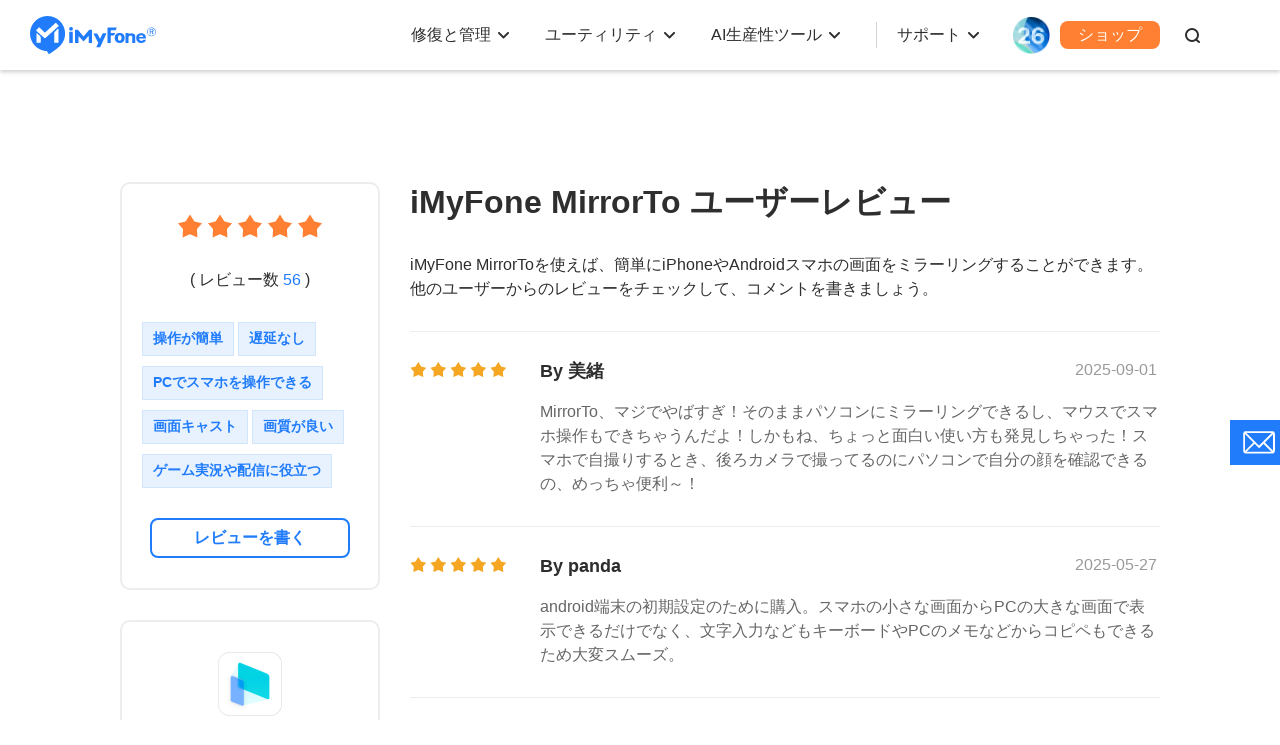

--- FILE ---
content_type: text/html
request_url: https://jp.imyfone.com/screen-mirror/reviews/
body_size: 27061
content:
<!DOCTYPE html>
<html lang="ja">
<head>
    <meta charset="UTF-8">
    <meta name="viewport" content="width=device-width,user-scalable=0,initial-scale=1,maximum-scale=1, minimum-scale=1,user-scalable=no">
    <link rel="shortcut icon" href="https://images.imyfone.com/jp/favicon.ico">
    <title>【公式】iMyFone MirrorTo - 評判・レビュー</title>
    <meta name="description" content="iMyFone MirrorToのカスタマレビューページです。iMyFone MirrorToの使用レビュー、評判、口コミなどについては、こちらをご覧ください。"/>
    <meta name="keywords" content="iMyFone MirrorTo, ユーザー評価, レビュー"/>
    <link rel="canonical" href="https://jp.imyfone.com/iphone-data-recovery/reviews/"> 
    <link rel="alternate" href="https://www.imyfone.com/screen-mirror/reviews/" hreflang="en" />
<link rel="alternate" href="https://tw.imyfone.com/screen-mirror/reviews/" hreflang="zh-Hant" />
<link rel="alternate" href="https://fr.imyfone.com/screen-mirror/reviews/" hreflang="fr" />
<link rel="alternate" href="https://es.imyfone.com/screen-mirror/reviews/" hreflang="es" />
<link rel="alternate" href="https://jp.imyfone.com/screen-mirror/reviews/" hreflang="ja" />
<link rel="alternate" href="https://kr.imyfone.com/screen-mirror/reviews/" hreflang="ko" />
<link rel="alternate" href="https://it.imyfone.com/screen-mirror/reviews/" hreflang="it" />
<link rel="alternate" href="https://br.imyfone.com/espelhar-celular-no-pc/avaliacao/" hreflang="pt" />
<link rel="alternate" href="https://th.imyfone.com/screen-mirror/reviews/" hreflang="th" />
<link rel="alternate" href="https://id.imyfone.com/screen-mirror/reviews/" hreflang="id" />
<link rel="alternate" href="https://ar.imyfone.com/screen-mirror/reviews/" hreflang="ar" />
<link rel="alternate" href="https://nl.imyfone.com/screen-mirror/reviews/" hreflang="nl" />
<link rel="alternate" href="https://ru.imyfone.com/screen-mirror/reviews/" hreflang="ru" />
<link rel="alternate" href="https://tr.imyfone.com/screen-mirror/reviews/" hreflang="tr" />
<link rel="alternate" href="https://vn.imyfone.com/screen-mirror/reviews/" hreflang="vi" />
<link rel="alternate" href="https://il.imyfone.com/screen-mirror/reviews/" hreflang="he" />
<link rel="alternate" href="https://de.imyfone.com/screen-mirror/reviews/" hreflang="de" />
<link rel="alternate" href="https://www.imyfone.com/screen-mirror/reviews/" hreflang="x-default" />

    <meta property="og:image" content="https://images.imyfone.com/jp/facebook-share/mirrorto-jp.jpg">
    <noscript><iframe src="https://www.googletagmanager.com/ns.html?id=GTM-5KRQZ8D" height="0" width="0" style="display:none;visibility:hidden"></iframe></noscript>
<script type="text/javascript" sync>
    (function(w, d, s, l, i) {
        w[l] = w[l] || [];
        w[l].push({
            'gtm.start': new Date().getTime(),
            event: 'gtm.js'
        });
        var f = d.getElementsByTagName(s)[0],
            j = d.createElement(s),
            dl = l != 'dataLayer' ? '&l=' + l : '';
        j.async = true;
        j.src =
            '//www.googletagmanager.com/gtm.js?id=' + i + dl;
        f.parentNode.insertBefore(j, f);
    })(window, document, 'script', 'dataLayer', 'GTM-5KRQZ8D');
</script>
<link rel="stylesheet" href="/assets/css/fonts.css">
<link rel="stylesheet" href="/assets/css/base.css?v=20240914"/>
	
    <link rel="stylesheet" href="/assets/css/product/product_base.css"/>
    <link rel="stylesheet" href="/assets/css/product/product_reviews.css"/>
<link rel="next" href="https://jp.imyfone.com/screen-mirror/reviews/index_2.html"></head>
<body>
    <svg display="none" version="1.1" xmlns="http://www.w3.org/2000/svg">
    <symbol id="enter-now" viewBox="0 0 16 13" fill="currentColor">
        <g>
            <path
                d="m13.5 5.66988056c.5522847 0 1 .44771525 1 1 0 .51283584-.3860402.93550716-.8833789.99327227l-.1166211.00672773h-12c-.55228475 0-1-.44771525-1-1 0-.51283584.38604019-.93550716.88337888-.99327227l.11662112-.00672773z">
            </path>
            <path
                d="m8.84210074.24689408c.3839344-.3353979.95174539-.3248778 1.32261196.00586465l.0883933.08934204 4.9999999 5.72356586c.3110784.35609551.3270878.8755276.0543089 1.24802278l-.0815496.09771341-4.9999999 5.27643418c-.3798819.4008843-1.01281792.4179101-1.41370223.0380283-.37004705-.3506602-.41301945-.9169405-.1186536-1.317292l.08062528-.0964102 4.37386525-4.61616307-4.40110595-5.03810074c-.3353979-.3839344-.3248778-.95174539.00586465-1.32261196z">
            </path>
        </g>
    </symbol>
    <symbol id="header-arrow" viewBox="0 0 11 8" fill="currentColor">
        <path d="M5.5 5.086L1.707 1.293A1 1 0 0 0 .293 2.707l4.5 4.5a1 1 0 0 0 1.414 0l4.5-4.5a1 1 0 1 0-1.414-1.414z"
            fill="currentColor" />
    </symbol>
</svg>

<header class="base-header">
    <div class="base-maxwidth">
        <div class="mask-bg"></div>
        <div class="menu base-flex flex-justify-between">
            <div class="imf-logo">
                <a href="/">
                    <svg width="126" height="39" viewBox="0 0 126 39" xmlns="http://www.w3.org/2000/svg">
                        <g fill="#207CFB" fill-rule="evenodd">
                            <path
                                d="M87.882 21.922c0 .88.147 1.565.465 2.055.318.465.758.71 1.345.71.588 0 1.028-.245 1.346-.71.318-.49.49-1.15.49-2.031 0-.88-.172-1.541-.49-2.03-.318-.466-.758-.71-1.346-.71-.587 0-1.027.244-1.345.71-.294.44-.465 1.125-.465 2.006zm-3.132 0c0-1.615.44-2.692 1.321-3.597.881-.905 2.08-1.37 3.621-1.37 1.542 0 2.765.465 3.646 1.37.88.905 1.321 1.982 1.321 3.597 0 1.614-.44 2.74-1.321 3.67-.88.93-2.08 1.37-3.646 1.37-1.565 0-2.764-.465-3.645-1.37-.856-.93-1.297-2.031-1.297-3.67zm24.295-.906h4.135c-.025-.587-.123-.954-.44-1.272-.319-.342-.93-.49-1.493-.49-.514 0-1.321.172-1.615.49-.293.318-.538.66-.587 1.272zm4.306 2.814h2.422s.196 0 .171.147c-.293.978-.831 1.663-1.614 2.202-.832.562-1.933.831-3.156.831-1.468 0-2.643-.44-3.499-1.296-.856-.857-1.444-2.055-1.444-3.548 0-1.688.245-2.569 1.101-3.45.857-.88 2.325-1.492 3.793-1.492 1.517 0 2.813.44 3.67 1.346.856.88 1.1 2.177 1.1 3.474v.22c0 .294-.318.294-.318.294h-6.532c0 .66.49 1.32.783 1.663.294.343.905.612 1.468.612.416 0 1.052-.073 1.321-.245.245-.146.367-.342.514-.611.024-.098.098-.147.22-.147zM42.938 12.82c0 1.028-.856 1.86-1.908 1.86-1.053 0-1.909-.832-1.909-1.86 0-1.027.856-1.86 1.909-1.86 1.052 0 1.908.833 1.908 1.86zm52.504 14.117h3.107V21.09c0-.685.49-1.493 1.86-1.493 1.59 0 1.81.759 1.859 1.321.098 1.444.049 5.701.049 6.02h3.01v-6.19c0-3.328-2.937-3.377-3.744-3.377-1.15 0-2.202.171-3.01.44l-.024-.783H95.98a.556.556 0 0 0-.391.147c-.098.098-.172.22-.172.343v9.419h.025zm-8.882-15.34a.382.382 0 0 0-.244-.122H78.12a.664.664 0 0 0-.416.146c-.122.098-.171.245-.171.098v15.169h3.205V19.77c0-.05.024-.123.073-.147a.222.222 0 0 1 .172-.074h2.789c.195 0 .293-.22.342-.318l.905-2.03c.074-.123.025-.196-.024-.245-.073-.073-.27-.073-.318-.073h-3.694a.264.264 0 0 1-.172-.074c-.049-.049-.073-.098-.073-.147v-2.226c0-.049.024-.122.073-.147a.222.222 0 0 1 .172-.073h4.306c.146 0 .318-.025.391-.172.294-.562.734-1.37.905-1.981.074-.172.098-.343-.024-.465zm-43.793 4.6a.515.515 0 0 0-.123-.319.405.405 0 0 0-.318-.122h-2.642a.515.515 0 0 0-.318.122.405.405 0 0 0-.123.319v10.74h3.548v-10.74h-.024zm33.543 1.296a.292.292 0 0 0-.22-.122h-3.304a.348.348 0 0 0-.146.049c-.05.024-.074.073-.098.122l-2.202 4.844c-.05.098-.123.147-.245.147a.27.27 0 0 1-.245-.147l-2.568-4.844a.191.191 0 0 0-.098-.098.348.348 0 0 0-.147-.049h-3.279a.257.257 0 0 0-.22.123.265.265 0 0 0 0 .269l4.698 8.905c.024.025.024.074.024.123s0 .073-.024.122l-1.958 4.282h3.89l1.982-4.355.025-.05 4.135-9.076a.222.222 0 0 0 0-.245zm-16.815-3.841c-.074 0-.123.025-.196.049a.358.358 0 0 0-.147.122l-5.26 6.24c-.073.097-.196.146-.342.146a.444.444 0 0 1-.343-.147l-5.26-6.239a.649.649 0 0 0-.147-.122.46.46 0 0 0-.196-.049h-2.08a.515.515 0 0 0-.317.122.405.405 0 0 0-.123.318v12.845h3.352l-.024-6.973 4.82 5.09a.485.485 0 0 0 .318.146.395.395 0 0 0 .318-.147l4.795-5.089-.025 6.973h3.377V14.092a.515.515 0 0 0-.123-.318.405.405 0 0 0-.318-.122h-2.08zm61.955-2.226a4.427 4.427 0 0 1 4.428 4.428 4.427 4.427 0 0 1-4.429 4.428 4.427 4.427 0 0 1-4.428-4.428c-.024-2.447 1.982-4.428 4.428-4.428zm0 .587a3.848 3.848 0 0 0-3.842 3.841 3.848 3.848 0 0 0 3.841 3.841 3.848 3.848 0 0 0 3.841-3.841c-.024-2.129-1.737-3.841-3.84-3.841z" />
                            <path
                                d="M119.639 18.252v-5.016h2.349c.269 0 .807.147 1.003.27.538.317.636.733.636 1.076 0 .783-.49 1.199-1.126 1.394l1.126 2.251h-1.052l-1.028-2.153h-.954v2.153h-.954v.025zm.93-4.404v1.639h1.174c.636 0 .93-.318.93-.783 0-.514-.343-.856-.93-.856h-1.174zM17.542 0c9.689 0 17.542 7.854 17.542 17.542 0 5.334-2.373 10.105-6.14 13.334-3.01 2.79-6.484 5.114-10.032 7.364l-1.957-3.058-.073-.098C7.512 34.742 0 27.035 0 17.542 0 7.854 7.854 0 17.542 0zm-6.826 21.775c0-.905-.367-1.493-.856-1.958l-2.74-2.52c-.343-.269-.612-.122-.612.49v9.028h4.184c.024-3.156.024-1.884.024-5.04zM28.674 9.566l-2.52-2.618c-.147-.17-.416-.17-.587-.024l-10.178 9.273c-.367.342-.587.366-.93.048l-5.089-4.82c-.17-.146-.44-.146-.587.025l-2.52 2.716c-.146.171-.146.44.025.587l7.976 7.193c.171.147.71.44 1.199 0l13.162-11.793c.196-.146.196-.416.05-.587zm-4.428 7.805v9.444h4.184V13.383c0-.612-.245-.783-.612-.49l-2.716 2.52c-.514.465-.856 1.053-.856 1.958z" />
                        </g>
                    </svg>
                </a>
                <a href="/ios-update/?position=header_icon" class="ios-update m-hidden"> 
                    <img src="https://images.imyfone.com/imyfonepublic/assets/activity/ios26/ios-logo.png" alt="ios26">
                </a>
                <span class="close"></span>
            </div>
            <div class="category-container" id="ul-login">
                <ul class="layer1 base-flex flex-align-center">
                    <li class="check_list">
                        <a class="arrow1 " href="javascript:;">修復と管理</a>
                        <div class="bg">
                            <div class="container card-list card-list-type-one flexible layer2 first">
                                <ul class="card">
                                    <li class="card-column-categroty">
                                        <div class="category-summarize base-align-center">
                                            <img src="https://images.imyfone.com/jp/assets/common/header/refresh-icon.svg"
                                                alt="PC・スマホデータ復元">
                                            <p>PC・スマホデータ復元</p>
                                        </div>
                                        <ul class="card-column-list">
                                            <li class="p-category">
                                                <a href="/iphone-data-recovery/" class="category-href-box"
                                                    id="lid-nav-prod-d-back">
                                                    <img src="https://images.imyfone.com/jp/assets/common/product-icon/d-back-icon.svg"
                                                        width="34" height="34" alt="D-Back" loading="lazy">
                                                    <div class="category-text">
                                                        <p class="icon-arrow-down base-align-center">
                                                            <span class="category-title">D-Back</span>
                                                            <span class="icon icon-header-hot"></span>
                                                        </p>
                                                        <p class="category-desc">iOS / PC / SNSデータ復元</p>
                                                    </div>
                                                </a>
                                            </li>
                                            <li class="p-category">
                                                <a href="/data-recovery/" class="category-href-box"
                                                    id="lid-nav-prod-anyrecover">
                                                    <img src="https://images.imyfone.com/jp/assets/common/product-icon/d-back-windows-icon.svg"
                                                        width="34" height="34" alt="AnyRecover" loading="lazy">
                                                    <div class="category-text">
                                                        <p class="icon-arrow-down base-align-center">
                                                            <span class="category-title">D-Back for PC</span>
                                                        </p>
                                                        <p class="category-desc">Windows / Macデータ復元</p>
                                                    </div>
                                                </a>
                                            </li>
                                            <li class="p-category">
                                                <a href="/android-data-recovery/" class="category-href-box"
                                                    id="lid-nav-prod-d-back-android">
                                                    <img src="https://images.imyfone.com/jp/assets/common/product-icon/dback-android-icon.svg"
                                                        width="34" height="34" alt="D-Back Android" loading="lazy">
                                                    <div class="category-text">
                                                        <p class="icon-arrow-down base-align-center">
                                                            <span class="category-title">D-Back for Android</span>
                                                        </p>
                                                        <p class="category-desc">Androidデータ復元</p>
                                                    </div>
                                                </a>
                                            </li>
                                        </ul>
                                    </li>
                                    <li class="card-column-categroty">
                                        <div class="category-summarize base-align-center">
                                            <img src="https://images.imyfone.com/jp/assets/common/header/tool-fix.svg"
                                                alt="システム・ファイル修復">
                                            <p>システム・ファイル修復</p>
                                        </div>
                                        <ul class="card-column-list">
                                            <li class="p-category">
                                                <a href="/ios-system-recovery/" class="category-href-box"
                                                    id="lid-nav-prod-fixppo">
                                                    <img src="https://images.imyfone.com/jp/assets/common/product-icon/fixppo-ios-icon.svg"
                                                        width="34" height="34" alt="Fixppo" loading="lazy">
                                                    <div class="category-text">
                                                        <p class="icon-arrow-down base-align-center">
                                                            <span class="category-title">Fixppo</span>
                                                            <span class="icon icon-header-hot"></span>
                                                        </p>
                                                        <p class="category-desc">iOS / iPadOS不具合修復</p>
                                                    </div>
                                                </a>
                                            </li>
                                            <li class="p-category">
                                                <a href="/file-repair/" class="category-href-box"
                                                    id="lid-nav-prod-UltraRepair">
                                                    <img src="https://images.imyfone.com/jp/assets/common/product-icon/ultrarepair-icon.svg"
                                                        width="34" height="34" alt="UltraRepair" loading="lazy">
                                                    <div class="category-text">
                                                        <p class="icon-arrow-down base-align-center">
                                                            <span class="category-title">UltraRepair</span>
                                                        </p>
                                                        <p class="category-desc">Windows / Mac 破損ファイル修復</p>
                                                    </div>
                                                </a>
                                            </li>
                                        </ul>
                                    </li>
                                    <li class="card-column-categroty">
                                        <div class="category-summarize base-align-center">
                                            <img src="https://images.imyfone.com/jp/assets/common/header/line.svg"
                                                alt="LINEデータ管理">
                                            <p>LINEデータ管理</p>
                                        </div>
                                        <ul class="card-column-list">
                                            <li class="p-category">
                                                <a href="/backup-transfer-restore-line/" class="category-href-box"
                                                    id="lid-nav-prod-iTransor-for-LINE">
                                                    <img src="https://images.imyfone.com/jp/assets/common/product-icon/itransor-for-line-icon.svg"
                                                        width="34" height="34" alt="iTransor for LINE" loading="lazy">
                                                    <div class="category-text">
                                                        <p class="icon-arrow-down base-align-center">
                                                            <span class="category-title">iTransor for LINE</span>
                                                        </p>
                                                        <p class="category-desc">LINEトーク転送＆バックアップ</p>
                                                    </div>
                                                </a>
                                            </li>
                                            <li class="p-category">
                                                <a href="/line-recovery/" class="category-href-box"
                                                    id="lid-nav-prod-chatsback">
                                                    <img src="https://images.imyfone.com/jp/assets/common/product-icon/chatsback-for-line-icon.svg"
                                                        width="34" height="34" alt="chatsback" loading="lazy">
                                                    <div class="category-text">
                                                        <p class="icon-arrow-down base-align-center">
                                                            <span class="category-title">ChatsBack for LINE</span>
                                                        </p>
                                                        <p class="category-desc">LINEトーク履歴復元</p>
                                                    </div>
                                                </a>
                                            </li>
                                        </ul>
                                    </li>
                                    <li class="card-column-categroty">
                                        <div class="category-summarize base-align-center">
                                            <img src="https://images.imyfone.com/jp/assets/common/header/delete-icon.svg"
                                                alt="データ消去">
                                            <p>データ消去</p>
                                        </div>
                                        <ul class="card-column-list">
                                            <li class="p-category">
                                                <a href="/iphone-data-eraser/" class="category-href-box"
                                                    id="lid-nav-prod-umate-pro">
                                                    <img src="https://images.imyfone.com/jp/assets/common/product-icon/umate-pro-icon.svg"
                                                        width="34" height="34" alt="Umate Pro" loading="lazy">
                                                    <div class="category-text">
                                                        <p class="icon-arrow-down base-align-center">
                                                            <span class="category-title">Umate Pro</span>
                                                        </p>
                                                        <p class="category-desc">iPhone / iPadデータ消去</p>
                                                    </div>
                                                </a>
                                            </li>
                                        </ul>
                                    </li>
                                </ul>
                            </div>
                        </div>
                        <svg class="header-icon-dwon" height="8" viewBox="0 0 11 8" width="11"
                            xmlns="http://www.w3.org/2000/svg">
                            <path
                                d="M5.5 5.086L1.707 1.293A1 1 0 0 0 .293 2.707l4.5 4.5a1 1 0 0 0 1.414 0l4.5-4.5a1 1 0 1 0-1.414-1.414z"
                                fill="#2e2e2e" />
                        </svg>
                    </li>

                    <li class="check_list">
                        <a class="arrow1" href="javascript:;">ユーティリティ</a>
                        <div class="bg">
                            <div class="container card-list card-list-type-one flexible layer2 first">
                                <ul class="card">
                                    <li class="card-column-categroty">
                                        <div class="category-summarize base-align-center">
                                            <img src="https://images.imyfone.com/jp/assets/common/header/location-icon.svg"
                                                alt="位置変更・ミラリング">
                                            <p>位置変更・ミラリング</p>
                                        </div>
                                        <ul class="card-column-list">
                                            <!-- <li class="p-category">
                                                <a href="/ios-location-changer/" id="lid-nav-prod-anyto"
                                                    class="category-href-box">
                                                    <img src="https://images.imyfone.com/jp/assets/common/product-icon/anyto-icon.svg"
                                                        width="34" height="34" alt="AnyTo" loading="lazy">
                                                    <div class="category-text">
                                                        <p class="icon-arrow-down base-align-center">
                                                            <span class="category-title">AnyTo</span>
                                                            <span class="icon icon-header-hot"></span>
                                                        </p>
                                                        <p class="category-desc">iOS / Android位置変更</p>
                                                    </div>
                                                </a>
                                            </li> -->
                                            <li class="p-category">
                                                <a href="/screen-mirror/" id="lid-nav-prod-MirrorTo"
                                                    class="category-href-box">
                                                    <img src="https://images.imyfone.com/jp/assets/common/product-icon/mirrorto-icon.svg"
                                                        width="34" height="34" alt="MirrorTo" loading="lazy">
                                                    <div class="category-text">
                                                        <p class="icon-arrow-down base-align-center">
                                                            <span class="category-title">MirrorTo</span>
                                                        </p>
                                                        <p class="category-desc">スマホ画面ミラーリング</p>
                                                    </div>
                                                </a>
                                            </li>
                                        </ul>
                                    </li>
                                    <li class="card-column-categroty">
                                        <div class="category-summarize base-align-center">
                                            <img src="https://images.imyfone.com/jp/assets/common/header/userful-tool.svg"
                                                alt="動画保存・編集・視聴">
                                            <p>動画保存・編集・視聴</p>
                                        </div>
                                        <ul class="card-column-list">
                                            <li class="p-category">
                                                <a href="/crop-video/" id="lid-nav-prod-TopClipper"
                                                    class="category-href-box">
                                                    <img src="https://images.imyfone.com/jp/assets/common/product-icon/topclipper-icon.svg"
                                                        width="34" height="34" alt="TopClipper" loading="lazy">
                                                    <div class="category-text">
                                                        <p class="icon-arrow-down base-align-center">
                                                            <span class="category-title">TopClipper</span>
                                                            <span class="icon icon-header-hot"></span>
                                                        </p>
                                                        <p class="category-desc">動画ダウンロード＆自動編集</p>
                                                    </div>
                                                </a>
                                            </li>
                                            <li class="p-category">
                                                <a href="/filme-video-editor/" class="category-href-box"
                                                    id="lid-nav-prod-Filme">
                                                    <img src="https://images.imyfone.com/jp/assets/common/product-icon/filme-icon.svg"
                                                        width="34" height="34" alt="Filme" loading="lazy">
                                                    <div class="category-text">
                                                        <p class="icon-arrow-down base-align-center">
                                                            <span class="category-title">Filme</span>
                                                        </p>
                                                        <p class="category-desc">初心者向け動画編集</p>
                                                    </div>
                                                </a>
                                            </li>
                                            <li class="p-category">
                                                <a href="/watermark-remover/" class="category-href-box"
                                                    id="lid-nav-prod-MarkGo">
                                                    <img src="https://images.imyfone.com/jp/assets/common/product-icon/markgo-icon.svg"
                                                        width="34" height="34" alt="MarkGo" loading="lazy">
                                                    <div class="category-text">
                                                        <p class="icon-arrow-down base-align-center">
                                                            <span class="category-title">MarkGo
                                                            </span>
                                                        </p>
                                                        <p class="category-desc">透かし削除ツール</p>
                                                    </div>
                                                </a>
                                            </li>
                                            <li class="p-category">
                                                <a href="https://www.lokshorts.com/jp/?utm_medium=web_top&utm_source=imyfone_jp&utm_campaign=lokshorts&utm_term=240626"
                                                    class="category-href-box" id="lid-nav-prod-LokShorts">
                                                    <img src="https://images.imyfone.com/jp/assets/common/product-icon/lockshort.svg"
                                                        width="34" height="34" alt="LokShorts" loading="lazy">
                                                    <div class="category-text">
                                                        <p class="icon-arrow-down base-align-center">
                                                            <span class="category-title">LokShorts

                                                            </span>
                                                        </p>
                                                        <p class="category-desc">豊富な短尺ドラマ見放題</p>
                                                    </div>
                                                </a>
                                            </li>
                                        </ul>
                                    <!-- <li class="card-column-categroty">
                                        <div class="category-summarize base-align-center">
                                            <img src="https://images.imyfone.com/jp/assets/common/header/unlock.svg"
                                                alt="ロック解除">
                                            <p>ロック解除</p>
                                        </div>
                                        <ul class="card-column-list">
                                            <li class="p-category">
                                                <a href="/unlock-iphone-passcode/" id="lid-nav-prod-lockwiper"
                                                    class="category-href-box">
                                                    <img src="https://images.imyfone.com/jp/assets/common/product-icon/lockwiper-ios-icon.svg"
                                                        width="34" height="34" alt="LockWiper" loading="lazy">
                                                    <div class="category-text">
                                                        <p class="icon-arrow-down base-align-center">
                                                            <span class="category-title">LockWiper</span>
                                                        </p>
                                                        <p class="category-desc">iPhone / iPadロック解除</p>
                                                    </div>
                                                </a>
                                            </li>
                                            <li class="p-category">
                                                <a href="/remove-phone-lock/" id="lid-nav-prod-lockwiper-android"
                                                    class="category-href-box">
                                                    <img src="https://images.imyfone.com/jp/assets/common/product-icon/lockwiper-android-icon.svg"
                                                        width="34" height="34" alt="LockWiper for Android"
                                                        loading="lazy">
                                                    <div class="category-text">
                                                        <p class="icon-arrow-down base-align-center">
                                                            <span class="category-title">LockWiper for Android</span>
                                                               <span class="header-new-icon"></span>
                                                        </p>
                                                        <p class="category-desc">Androidロック解除</p>
                                                     
                                                    </div>
                                                </a>
                                            </li>
                                            <li class="p-category">
                                                <a href="/file-password-recovery/" class="category-href-box"
                                                    id="lid-nav-prod-Passper-Pro">
                                                    <img src="https://images.imyfone.com/jp/assets/common/product-icon/passper-pro-icon.svg"
                                                        width="34" height="34" alt="Passper Pro" loading="lazy">
                                                    <div class="category-text">
                                                        <p class="icon-arrow-down base-align-center">
                                                            <span class="category-title">Passper Pro</span>
                                                            <span class="header-new-icon"></span>
                                                        </p>
                                                        <p class="category-desc">ファイルパスワード解除</p>
                                                    </div>
                                                </a>
                                            </li>
                                            <li class="p-category">
                                                <a href="/bypass-activation-lock/" class="category-href-box"
                                                    id="lid-nav-prod-ibypasser">
                                                    <img src="https://images.imyfone.com/jp/assets/common/product-icon/ibypasser-icon.svg"
                                                        width="34" height="34" alt="iBypasser" loading="lazy">
                                                    <div class="category-text">
                                                        <p class="icon-arrow-down base-align-center">
                                                            <span class="category-title">iBypasser</span>

                                                        </p>
                                                        <p class="category-desc">アクティベーションロック解除</p>
                                                    </div>
                                                </a>
                                            </li>

                                        </ul>
                                    </li> -->
                    </li>
                </ul>

            </div>
        </div>
        <svg class="header-icon-dwon" height="8" viewBox="0 0 11 8" width="11" xmlns="http://www.w3.org/2000/svg">
            <path
                d="M5.5 5.086L1.707 1.293A1 1 0 0 0 .293 2.707l4.5 4.5a1 1 0 0 0 1.414 0l4.5-4.5a1 1 0 1 0-1.414-1.414z"
                fill="#2e2e2e" />
        </svg>
        </li>
        <li class="check_list">
            <a class="arrow1" href="javascript:;">AI生産性ツール</a>
            <div class="bg">
                <div class="container card-list card-list-type-one flexible layer2 first">
                    <ul class="card">
                        <li class="card-column-categroty">
                            <div class="category-summarize base-align-center">
                                <img src="https://images.imyfone.com/jp/assets/common/header/ai-voice-icon.svg"
                                    alt="AI音声・ボイスチェンジ">
                                <p>AI音声・ボイスチェンジ</p>
                            </div>
                            <ul class="card-column-list">
                                <li class="p-category">
                                    <a href="/voice-changer/" id="lid-nav-prod-MagicMic" class="category-href-box">
                                        <img src="https://images.imyfone.com/jp/assets/common/product-icon/magicmic-icon.svg"
                                            width="34" height="34" alt="MagicMic" loading="lazy">
                                        <div class="category-text">
                                            <p class="icon-arrow-down base-align-center">
                                                <span class="category-title">MagicMic
                                                </span>
                                                <span class="icon icon-header-hot"></span>
                                            </p>
                                            <p class="category-desc">リアルタイム音声変換</p>
                                        </div>
                                    </a>
                                </li>
                                <li class="p-category">
                                    <a href="/voice-generator/" id="lid-nav-prod-VoxBox" class="category-href-box">
                                        <img src="https://images.imyfone.com/jp/assets/common/product-icon/voxbox-icon.svg"
                                            width="34" height="34" alt="VoxBox" loading="lazy">
                                        <div class="category-text">
                                            <p class="icon-arrow-down base-align-center">
                                                <span class="category-title">VoxBox</span>
                                            </p>
                                            <p class="category-desc">AI音声｜テキスト読み上げ</p>
                                        </div>
                                    </a>
                                </li>
                            </ul>
                        </li>
                        <li class="card-column-categroty">
                            <div class="category-summarize base-align-center">
                                <img src="https://images.imyfone.com/jp/assets/common/header/ai-image-icon.svg" alt="AI画像・動画生成">
                                <p>AI画像・動画生成</p>
                            </div>
                            <ul class="card-column-list">
                                <li class="p-category">
                                    <a href="/chat-ai/" id="lid-nav-prod-ChatArt" class="category-href-box">
                                        <img src="https://images.imyfone.com/jp/assets/common/product-icon/chatart-icon.svg"
                                            width="34" height="34" alt="ChatArt" loading="lazy">
                                        <div class="category-text">
                                            <p class="icon-arrow-down base-align-center">
                                                <span class="category-title">ChatArt</span>
                                            </p>
                                            <p class="category-desc">会話・内容・画像生成AI</p>
                                        </div>
                                    </a>
                                </li>
                                <li class="p-category">
                                    <a href="/ai-image-to-video-generator/" class="category-href-box">
                                        <img src="https://images.imyfone.com/jp/assets/common/product-icon/dreamvid-icon.svg"
                                            width="32px" height="32px" alt="DreamVid" loading="lazy">
                                        <div class="category-text">
                                            <p class="icon-arrow-down">
                                                <span class="category-title">DreamVid</span>
                                                <span class="header-new-icon"></span>
                                            </p>
                                            <p class="category-desc">AIでハグ・キス動画生成</p>
                                        </div>
                                    </a>
                                </li>
                                <li class="p-category">
                                    <a href="/story-to-video-generator/" class="category-href-box">
                                        <img src="https://images.imyfone.com/jp/assets/common/product-icon/noviai-icon.svg"
                                            width="32px" height="32px" alt="NoviAI" loading="lazy" />
                                        <div class="category-text">
                                            <p class="icon-arrow-down">
                                                <span class="category-title">Novi AI</span>
                                            </p>
                                            <p class="category-desc">AIでテキストから動画生成</p>
                                        </div>
                                    </a>
                                </li>
                            </ul>
        </li>
        </ul>

    </div>
    </div>
    <svg class="header-icon-dwon" height="8" viewBox="0 0 11 8" width="11" xmlns="http://www.w3.org/2000/svg">
        <path d="M5.5 5.086L1.707 1.293A1 1 0 0 0 .293 2.707l4.5 4.5a1 1 0 0 0 1.414 0l4.5-4.5a1 1 0 1 0-1.414-1.414z"
            fill="#2e2e2e" />
    </svg>
    </li>
    <li class="check_list header-other-entry">
        <a class="arrow1" href="javascript:;">サポート</a>
        <div class="bg bg-other-entry">
            <ul class="container card-list card-list-type-one flexible layer2">
                <a href="javascript:;" class="back hidden arrow2">サポート</a>
                <li class="card-list-item">
                    <ul class="card">
                        <li class="header-entry-item">
                            <a class="product-link" href="/support/" id="lid-nav-support">
                                <img src="https://images.imyfone.com/jp/assets/common/header/support.svg" alt="support"
                                    loading="lazy">
                                <div class="product">
                                    <p class="title">サポートセンター</p>
                                    <p class="desc">ライセンス、FAQ</p>
                                </div>
                            </a>
                        </li>
                        <li class="header-entry-item">
                            <a class="product-link" href="/support/contact-support/" id="lid-nav-contact-us">
                                <img src="https://images.imyfone.com/jp/assets/common/header/contact.svg" alt="contact"
                                    loading="lazy">
                                <div class="product">
                                    <p class="title">お問合せ・ご相談</p>
                                    <p class="desc">カスタマーサービス</p>
                                </div>
                            </a>
                        </li>
                        <li class="header-entry-item">
                            <a class="product-link" href="/how-to/" id="lid-nav-contact-us">
                                <img src="https://images.imyfone.com/jp/assets/common/header/howto.svg" alt="howto"
                                    loading="lazy">
                                <div class="product">
                                    <p class="title">ユーザーガイド</p>
                                    <p class="desc">スマホ・PCの不具合解決法</p>
                                </div>
                            </a>
                        </li>
                        <li class="header-entry-item">
                            <a class="product-link" href="/download-center/" id="lid-nav-product-center">
                                <img src="https://images.imyfone.com/jp/assets/common/header/product.svg" alt="support"
                                    loading="lazy">
                                <div class="product">
                                    <p class="title">製品ダウンロード</p>
                                    <p class="desc">iMyFone製品無料体験</p>
                                </div>
                            </a>
                        </li>

                    </ul>
                </li>
            </ul>
        </div>
        <svg class="header-icon-dwon" height="8" width="11">
            <use xlink:href="#header-arrow"></use>
        </svg>
    </li>
    <li class="ios-update pc-hidden">
        <a href="/ios-update/?position=header_icon">
            <img src="https://images.imyfone.com/imyfonepublic/assets/activity/ios26/ios-logo.png" alt="ios26">
        </a>
    </li>
    <li class="ml">
        <a class="store base-flex base-background-orange" href="/store/">
            ショップ
        </a>
    </li>
    <li class="login-menu">
        <div id="Login" status="pc"></div>
    </li>
    <li class="header-search-box">
        <div class="header-search base-flex" href="/search/">
            <div class="header-search-content">
                <input type="text" name="search" id="search" value="" placeholder="検索" />
                <span class="header-search-btn">
                    <svg viewBox="0 0 20 20" fill="#fff" xmlns="http://www.w3.org/2000/svg">
                        <path fill-rule="evenodd" clip-rule="evenodd"
                            d="M18.667 9.333A9.333 9.333 0 1 1 0 9.333a9.333 9.333 0 0 1 18.667 0zm-16 0a6.667 6.667 0 1 0 13.333 0 6.667 6.667 0 0 0-13.333 0z" />
                        <path
                            d="M13.813 16.358l4 3.333a1.333 1.333 0 0 0 1.707-2.049l-4-3.333a1.333 1.333 0 0 0-1.707 2.049z" />
                    </svg>
                </span>
            </div>
            <div class="header-search-icon">
                <svg class="header-search-show" width="15" height="15" viewBox="0 0 15 15" fill="#2E2E2E"
                    xmlns="http://www.w3.org/2000/svg">
                    <path fill-rule="evenodd" clip-rule="evenodd"
                        d="M14 7A7 7 0 1 1 0 7a7 7 0 0 1 14 0zM2 7a5 5 0 1 0 10 0A5 5 0 0 0 2 7z" />
                    <path d="M10.36 12.268l3 2.5a1 1 0 1 0 1.28-1.536l-3-2.5a1 1 0 0 0-1.28 1.536z" />
                </svg>
                <svg class="header-search-shop" width="10" height="10" viewBox="0 0 10 10"
                    xmlns="http://www.w3.org/2000/svg">
                    <g stroke="#000" stroke-width="2" fill="none" fill-rule="evenodd" stroke-linecap="round">
                        <path d="M9 1L1 9M1 1l8 8" />
                    </g>
                </svg>
            </div>

        </div>
    </li>
    <li class="message-model-box">
        <div class="btn-message-model">
            <div class="message-model-svg">
                <img src="https://images.imyfone.com/jp/assets/common/header/msg-bell-icon.png" alt="bell-icon"
                    width="30px">
            </div>
            <span class="message-hidden">新着情報</span>
            <div class="btn-message-jump">
                <img src="https://images.imyfone.com/jp/assets/common/header/msg-icon.png" alt="jump-icon" width="48px">
                お役立ち情報<br>新着メッセージがあります！
                <div class="btn-message-close"></div>
            </div>
        </div>
        <div id="modal-container"></div>
    </li>
    </ul>
    </div>
    </div>
    </div>
    <div class="btn-message-jump message-hidden">
        <img src="https://images.imyfone.com/jp/assets/common/header/msg-icon.png" alt="jump-icon" width="48px">
        お役立ち情報<br>新着メッセージがあります！
    </div>
</header>
    <aside>
        <svg display="none" version="1.1" xmlns="http://www.w3.org/2000/svg">
            <symbol id="win-path" viewBox="0 0 24 24" fill="currentColor">
                <path d="M23.9775346,11.13856 L23.9775346,0.00945378509 L11.3139401,1.89791827 L11.3139401,11.13856 L23.9775346,11.13856 Z M9.54435484,11.13856 L9.54435484,2.0445951 L0.0144009325,3.43802522 L0.0144009325,11.13856 L9.54435484,11.13856 Z M11.3139401,12.8986822 L11.3139401,22.1393239 L23.9775346,23.95445 L23.9775346,12.8986822 L11.3139401,12.8986822 Z M0.0144009325,12.8986822 L0.0144009325,20.6725554 L9.54435484,22.0476509 L9.54435484,12.8986822 L0.0144009325,12.8986822 Z"></path>
            </symbol>

            <symbol id="mac-path" viewBox="0 0 24 24" fill="currentColor">
                <path d="M22.4992562,-1.24344979e-14 L13.4281275,-1.24344979e-14 C12.3031647,2.93192236 11.4571791,6.16193582 11.2071873,8.98181018 C11.1357611,9.8221701 11.778597,9.80349542 11.778597,9.80349542 L13.4749695,9.80349542 C13.6713916,9.80349542 13.9570964,9.84084475 14.1178054,10.0089167 C14.4392234,10.326386 14.3677972,10.66253 14.3856537,10.8492766 C14.4213668,12.5299965 14.5285061,13.781199 14.6356454,15.6673401 C14.6356454,15.7233641 14.653502,15.9287854 14.653502,16.0034841 C16.7248621,15.4058948 17.9748207,13.9679457 18.3498084,13.613127 C18.5462304,13.3890311 18.9033615,13.2956577 19.242636,13.5944524 C19.5819105,13.9119217 19.4569146,14.4348123 19.2962056,14.6215589 C18.921218,15.0137269 17.5105504,17.0492653 14.7963544,17.7589026 C14.9570634,19.5329957 15.2681458,20.6367494 15.4645679,22 L22.5714758,22 C23.3571641,22 24,21.3277121 24,20.5060268 L23.9277804,1.49397318 C23.9277804,0.67228794 23.2849445,-1.24344979e-14 22.4992562,-1.24344979e-14 Z M17.4212676,8.19747426 C16.9212841,8.19747426 16.52844,7.78663163 16.52844,7.26374102 L16.52844,5.39627455 C16.52844,4.87338394 16.9212842,4.46254133 17.4212676,4.46254133 C17.9212511,4.46254133 18.3140952,4.87338397 18.3140952,5.39627455 L18.3140952,7.26374102 C18.3140952,7.78663163 17.9212511,8.19747426 17.4212676,8.19747426 Z M13.0285557,17.8896252 C12.5999984,17.9456492 12.4035764,17.9829986 11.939306,17.9643239 C7.92158168,17.9269746 5.36809469,15.3685455 4.85025466,14.8269802 C4.65383258,14.5842096 4.38598429,14.1360176 4.68954569,13.6878257 C5.04667673,13.1649351 5.56451676,13.4077057 5.72522573,13.557103 C6.2609223,14.0799936 8.42156515,16.2275801 11.8678798,16.2836041 C12.3321502,16.2836041 12.5107157,16.2836041 12.9214164,16.2462547 C12.8321336,14.9950522 12.7607074,13.9679456 12.7428509,12.1565032 C12.7428509,11.6522872 12.2964371,11.6522872 12.296437,11.6522872 L9.99294179,11.6522872 C9.99294179,11.6522872 9.17154038,11.7830099 9.24296658,10.66253 C9.68938039,3.95832537 11.6424722,0 11.6424722,0 L1.42852421,0 C0.642835901,0 5.68434189e-14,0.67228794 5.68434189e-14,1.49397318 L0.0722196339,20.4873521 C0.0722196339,21.3090374 0.715055535,21.9813253 1.50074384,21.9813253 L13.6789127,21.9813253 C13.6789127,21.9813253 13.296404, 20.8402223 13.0285557,17.8896252 Z M6.77876233,4.46254133 C7.2787458,4.46254133 7.67158994,4.87338397 7.67158994,5.39627455 L7.67158994,7.26374102 C7.67158994,7.78663163 7.27874578,8.19747426 6.77876233,8.19747426 C6.27877889,8.19747426 5.8859347,7.78663163 5.8859347,7.26374102 L5.8859347,5.39627455 C5.8859347,4.87338394 6.27877886,4.46254133 6.77876233,4.46254133 Z"></path>
            </symbol>
            <symbol id="shop-path" viewBox="0 0 32 32" fill="currentColor">
                <path d="m14.5 26c1.3807119 0 2.5 1.1192881 2.5 2.5s-1.1192881 2.5-2.5 2.5-2.5-1.1192881-2.5-2.5 1.1192881-2.5 2.5-2.5zm11 0c1.3807119 0 2.5 1.1192881 2.5 2.5s-1.1192881 2.5-2.5 2.5-2.5-1.1192881-2.5-2.5 1.1192881-2.5 2.5-2.5zm-19.5-26c.6601529 0 1.23658239.43041617 1.43099881 1.05010642l.03570481.13559995.81629638 3.81429363h21.3857775c1.1045695 0 2 .8954305 2 2 0 .10181565-.0077748.20348266-.0232566.30411437l-1.3846154 9.00000003c-.1501021.9756633-.9896013 1.6958856-1.9767434 1.6958856h-17.2151621l.6436237 3h16.7873763c.8284271 0 1.5.6715729 1.5 1.5 0 .7796961-.5948881 1.4204487-1.35554 1.4931334l-.14446.0068666h-18c-.6601529 0-1.23658239-.4304162-1.43099881-1.0501064l-.03570481-.1356-4.24592007-19.8142936h-3.28737631c-.82842712 0-1.5-.67157288-1.5-1.5 0-.77969612.59488808-1.42044868 1.35553999-1.49313342l.14446001-.00686658z" transform="translate(0 1)"/>
            </symbol>
            <symbol id="download-path" viewBox="0 0 24 24" fill="currentColor">
                <path d="M21,22 L21,24 L3,24 L3,22 L21,22 Z M13,0 L13,15.191 L19.3160589,9.2704628 L20.6839411,10.7295372 L12,18.870732 L3.31605887,10.7295372 L4.68394113,9.2704628 L11,15.192 L11,0 L13,0 Z"></path>
            </symbol>
            <symbol id="star-mini-path" viewBox="0 0 24 24" fill="currentColor">
                <path d="m9.51056516 15.5-5.87785252 2.5901699.37785252-6.5901699-4.01056516-4.59016994 6.01056516-1.40983006 3.5-5.5 3.50000004 5.5 6.0105651 1.40983006-4.0105651 4.59016994.3778525 6.5901699z" fill="#f5a623" fill-rule="evenodd" transform="translate(.489435)"/>
            </symbol>
            <symbol id="reviews-star-path" viewBox="0 0 24 23" fill="currentColor">
                <path d="m12 19.7068353-7.41640786 3.2931647.47675718-8.3787996-5.06034932-5.83598214 7.58385866-1.79247024 4.41614134-6.99274802 4.4161413 6.99274802 7.5838587 1.79247024-5.0603493 5.83598214.4767572 8.3787996z" fill="#ff8032" fill-rule="evenodd"/>
            </symbol>
            <symbol id="reviews-star-half-path" viewBox="0 0 24 23" fill="currentColor">
                <g fill="none" fill-rule="evenodd" transform="translate(-.510565)"><path d="m12.5105652 0v19.7068353l-7.4164079 3.2931647.47675718-8.3787996-5.06034932-5.83598214 7.58385866-1.79247024z" fill="#ff8032"/><path d="m24.5105652 0v19.7068353l-7.4164079 3.2931647.4767572-8.3787996-5.0603493-5.83598214 7.5838586-1.79247024z" fill="#d8d8d8" transform="matrix(-1 0 0 1 37.02113 0)"/></g>
            </symbol>
 <symbol id="reviews-star-null-path" viewBox="0 0 24 23" fill="currentColor">
                <path d="m12 19.7068353-7.41640786 3.2931647.47675718-8.3787996-5.06034932-5.83598214 7.58385866-1.79247024 4.41614134-6.99274802 4.4161413 6.99274802 7.5838587 1.79247024-5.0603493 5.83598214.4767572 8.3787996z" fill="#c6c6c6" fill-rule="evenodd"/>
            </symbol>
              <symbol id="android-path" viewBox="0 0 20 20" fill="currentColor">
                <path d="M2.74 6.468c-.686 0-1.24.553-1.24 1.235v5.17c0 .682.556 1.234 1.24 1.234.684 0 1.238-.552 1.238-1.234v-5.17c0-.682-.554-1.235-1.239-1.235zm1.718 8.245c0 .728.593 1.318 1.323 1.318h.903v2.735c0 .681.556 1.234 1.239 1.234.685 0 1.24-.553 1.24-1.234V16.03h1.673v2.735c0 .681.556 1.234 1.24 1.234.684 0 1.238-.553 1.238-1.234V16.03h.903c.73 0 1.323-.59 1.323-1.318V6.7H4.458v8.012zm8.279-12.89l.865-1.57a.17.17 0 0 0-.068-.232.172.172 0 0 0-.233.068l-.876 1.586A5.994 5.994 0 0 0 10 1.17c-.87 0-1.691.182-2.425.504L6.699.09a.172.172 0 0 0-.233-.068.17.17 0 0 0-.068.232l.865 1.57c-1.699.876-2.848 2.54-2.848 4.448h11.168c.002-1.91-1.147-3.572-2.846-4.447zM7.459 4.258a.467.467 0 1 1-.001-.934.467.467 0 0 1 .001.934zm5.084 0a.467.467 0 1 1-.001-.934.467.467 0 0 1 .001.934zm4.718 2.211c-.685 0-1.24.553-1.24 1.235v5.17c0 .682.557 1.234 1.24 1.234.685 0 1.239-.552 1.239-1.234v-5.17c0-.682-.554-1.235-1.24-1.235z" fill-rule="nonzero"></path>
            </symbol>
            <symbol id="ios-path" viewBox="0 0 20 20" fill="currentColor">
                <path d="M12.768 3.247c.649-.843 1.14-2.033.963-3.247-1.062.074-2.302.757-3.024 1.646-.66.805-1.203 2.002-.992 3.165 1.162.037 2.357-.661 3.053-1.564zM18.5 14.674c-.465 1.039-.687 1.504-1.285 2.424-.836 1.286-2.012 2.886-3.47 2.897-1.294.015-1.629-.851-3.385-.841-1.757.01-2.125.859-3.422.846-1.458-.015-2.571-1.457-3.406-2.743C1.2 13.666.954 9.45 2.392 7.207 3.416 5.616 5.03 4.686 6.547 4.686c1.544 0 2.515.855 3.794.855 1.24 0 1.995-.857 3.78-.857 1.352 0 2.784.743 3.804 2.029-3.342 1.85-2.801 6.671.575 7.963v-.002z" fill-rule="nonzero"></path>
            </symbol>
        <symbol id="android-path" viewBox="0 0 20 20" fill="currentColor">
          <path
            d="M2.74 6.468c-.686 0-1.24.553-1.24 1.235v5.17c0 .682.556 1.234 1.24 1.234.684 0 1.238-.552 1.238-1.234v-5.17c0-.682-.554-1.235-1.239-1.235zm1.718 8.245c0 .728.593 1.318 1.323 1.318h.903v2.735c0 .681.556 1.234 1.239 1.234.685 0 1.24-.553 1.24-1.234V16.03h1.673v2.735c0 .681.556 1.234 1.24 1.234.684 0 1.238-.553 1.238-1.234V16.03h.903c.73 0 1.323-.59 1.323-1.318V6.7H4.458v8.012zm8.279-12.89l.865-1.57a.17.17 0 0 0-.068-.232.172.172 0 0 0-.233.068l-.876 1.586A5.994 5.994 0 0 0 10 1.17c-.87 0-1.691.182-2.425.504L6.699.09a.172.172 0 0 0-.233-.068.17.17 0 0 0-.068.232l.865 1.57c-1.699.876-2.848 2.54-2.848 4.448h11.168c.002-1.91-1.147-3.572-2.846-4.447zM7.459 4.258a.467.467 0 1 1-.001-.934.467.467 0 0 1 .001.934zm5.084 0a.467.467 0 1 1-.001-.934.467.467 0 0 1 .001.934zm4.718 2.211c-.685 0-1.24.553-1.24 1.235v5.17c0 .682.557 1.234 1.24 1.234.685 0 1.239-.552 1.239-1.234v-5.17c0-.682-.554-1.235-1.24-1.235z"
            fill-rule="nonzero" />
        </symbol>
        <symbol id="ios-path" viewBox="0 0 20 20" fill="currentColor">
          <path
            d="M12.768 3.247c.649-.843 1.14-2.033.963-3.247-1.062.074-2.302.757-3.024 1.646-.66.805-1.203 2.002-.992 3.165 1.162.037 2.357-.661 3.053-1.564zM18.5 14.674c-.465 1.039-.687 1.504-1.285 2.424-.836 1.286-2.012 2.886-3.47 2.897-1.294.015-1.629-.851-3.385-.841-1.757.01-2.125.859-3.422.846-1.458-.015-2.571-1.457-3.406-2.743C1.2 13.666.954 9.45 2.392 7.207 3.416 5.616 5.03 4.686 6.547 4.686c1.544 0 2.515.855 3.794.855 1.24 0 1.995-.857 3.78-.857 1.352 0 2.784.743 3.804 2.029-3.342 1.85-2.801 6.671.575 7.963v-.002z"
            fill-rule="nonzero" />
        </symbol>
                <symbol id="web-path" viewBox="0 0 20 20" fill="currentColor">
                    <path d="M10 12.9883C11.6504 12.9883 12.9883 11.6504 12.9883 10C12.9883 8.34962 11.6504 7.01172 10 7.01172C8.34962 7.01172 7.01172 8.34962 7.01172 10C7.01172 11.6504 8.34962 12.9883 10 12.9883Z">
                    </path>
                    <path d="M6.05047 9.13558C6.44745 7.32029 8.06742 5.95703 10.0001 5.95703H18.046C17.6191 5.10952 17.0546 4.32655 16.3641 3.63602C14.6642 1.93618 12.4041 1 10.0001 1C7.59611 1 5.33603 1.93618 3.63612 3.63602C3.47264 3.79949 3.3164 3.96824 3.16724 4.1417L6.05047 9.13558Z">
                    </path>
                    <path d="M11.2262 13.8527C10.8393 13.9761 10.4273 14.043 10 14.043C8.4982 14.043 7.18511 13.2199 6.48796 12.0011C6.48297 11.9934 6.47801 11.9857 6.47337 11.9777L2.47695 5.05566C1.51613 6.51113 1 8.21586 1 10C1 12.404 1.93618 14.6641 3.63602 16.364C4.93831 17.6663 6.56956 18.5197 8.34224 18.848L11.2262 13.8527Z">
                    </path>
                    <path d="M12.7203 7.01172C13.5324 7.75169 14.0429 8.81734 14.0429 10C14.0429 10.7438 13.8407 11.4412 13.4888 12.0406C13.4852 12.0475 13.4821 12.0545 13.4782 12.0613L9.48096 18.9848C9.65312 18.9945 9.82609 19 9.9999 19C12.4039 19 14.664 18.0638 16.3639 16.364C18.0637 14.6641 18.9999 12.404 18.9999 10C18.9999 8.9662 18.8263 7.95918 18.4938 7.01172H12.7203Z">
                    </path>
                </symbol>
        </svg>
    </aside>
    <div class="dialog" id="dialog">
        <div class="dialog-cont">
            <button class="dialog-close close"></button>
<input type="hidden" id="closeenter">
            <i class="dialog-tip success"></i>
            <p class="dialog-msg">ご評価・ご意見をいただきありがとうございます。</p>
            <button class="dialog-ok close">OK</button>
        </div>
    </div>
    <div class="main">
    <section class="content-box">
        <div id="content" class="base-flexwrap">
            <div class="content-left">
                <div id="isFixedIcon"><i></i></div>
                <div id="isFixedBox" class="isFixedBox" >
                    <div class="left-top">
                        <div class="left-star">
                            <svg><use xlink:href="#reviews-star-path"></use></svg><svg><use xlink:href="#reviews-star-path"></use></svg><svg><use xlink:href="#reviews-star-path"></use></svg><svg><use xlink:href="#reviews-star-path"></use></svg><svg><use xlink:href="#reviews-star-path"></use></svg>
                        </div>
                        <p>( レビュー数 <span>56</span>  )</p>
                        <ul class="left-tags">
                            <li>操作が簡単</li>
                            <li>遅延なし</li>
                            <li>PCでスマホを操作できる</li>
                            <li>画面キャスト</li>
                            <li>画質が良い</li>
                            <li>ゲーム実況や配信に役立つ</li>
                        </ul>
                        <a href="#write" class="to-review-btn">レビューを書く</a>
                    </div>
                    <div class="left-bottom">
                        <div class="prod-icon">
                            <img src="https://images.imyfone.com/jp/assets/common/product-icon/mirrorto-icon.svg" alt="mirrorto_icon">
                        </div>
                        <p class="prod-title">iMyFone MirrorTo</p>
                        <div class="base-switching-button base-bottom-button amt-utils" switching-icon="false"
                            data-pid="370" amt-button-icon="false">
                            <div class="base-flex base-flexwrap-wrap">
                                <div class="product-button product-button-blue">
                                    <a href="https://download-pc.imyfone.com/mirrorto_setup-com_jp.exe" class="button version-switching-button download">無料ダウンロード 
                                        <svg>
                                            <use xlink:href="#download-path"></use>
                                        </svg>
                                    </a>
                                </div>
                                <div class="product-button product-button-orange">
                                    <a  href="/screen-mirror/purchase/" class="button version-switching-button buy">今すぐ購入
                                        <svg>
                                            <use xlink:href="#shop-path"></use>
                                        </svg>
                                    </a>
                                </div>
                            </div>
                        </div>
                    </div>
                </div>
            </div>
            <div class="content-right">
                <div class="overall-score">
                    <div class="star">
                        <svg><use xlink:href="#reviews-star-path"></use></svg><svg><use xlink:href="#reviews-star-path"></use></svg><svg><use xlink:href="#reviews-star-path"></use></svg><svg><use xlink:href="#reviews-star-path"></use></svg><svg><use xlink:href="#reviews-star-path"></use></svg>
                    </div>
                    <p>( レビュー数 <span>56</span> )</p>
                </div>
                <h1>iMyFone MirrorTo ユーザーレビュー</h1>
                <p class="desc">
                    iMyFone MirrorToを使えば、簡単にiPhoneやAndroidスマホの画面をミラーリングすることができます。他のユーザーからのレビューをチェックして、コメントを書きましょう。
                </p>
                <!-- 产品评论 begin -->
                <ul class="review-list"><li>
                    <div class="review-star"> <svg><use xlink:href="#star-mini-path"></use></svg><svg><use xlink:href="#star-mini-path"></use></svg><svg><use xlink:href="#star-mini-path"></use></svg><svg><use xlink:href="#star-mini-path"></use></svg><svg><use xlink:href="#star-mini-path"></use></svg> </div>
                    <div class="review-txt">
                        <div class="review review-box">
                            <p class="name"><span>By 美緒</span> <span class="time">2025-09-01</span></p>
                            <p class="cont">MirrorTo、マジでやばすぎ！そのままパソコンにミラーリングできるし、マウスでスマホ操作もできちゃうんだよ！しかもね、ちょっと面白い使い方も発見しちゃった！スマホで自撮りするとき、後ろカメラで撮ってるのにパソコンで自分の顔を確認できるの、めっちゃ便利～！</p>
                        </div>
                        
                    </div>
                </li><li>
                    <div class="review-star"> <svg><use xlink:href="#star-mini-path"></use></svg><svg><use xlink:href="#star-mini-path"></use></svg><svg><use xlink:href="#star-mini-path"></use></svg><svg><use xlink:href="#star-mini-path"></use></svg><svg><use xlink:href="#star-mini-path"></use></svg> </div>
                    <div class="review-txt">
                        <div class="review review-box">
                            <p class="name"><span>By panda</span> <span class="time">2025-05-27</span></p>
                            <p class="cont">android端末の初期設定のために購入。スマホの小さな画面からPCの大きな画面で表示できるだけでなく、文字入力などもキーボードやPCのメモなどからコピペもできるため大変スムーズ。</p>
                        </div>
                        
                    </div>
                </li><li>
                    <div class="review-star"> <svg><use xlink:href="#star-mini-path"></use></svg><svg><use xlink:href="#star-mini-path"></use></svg><svg><use xlink:href="#star-mini-path"></use></svg><svg><use xlink:href="#star-mini-path"></use></svg><svg><use xlink:href="#star-mini-path"></use></svg> </div>
                    <div class="review-txt">
                        <div class="review review-box">
                            <p class="name"><span>By panda</span> <span class="time">2025-05-27</span></p>
                            <p class="cont">androidのセットアップを行う際に、スマホの小さな画面では操作が大変で思い切って購入しました。パスワードなどもPCにあるメモなどからコピペができるので、ずいぶん楽になりました。</p>
                        </div>
                        
                    </div>
                </li><li>
                    <div class="review-star"> <svg><use xlink:href="#star-mini-path"></use></svg><svg><use xlink:href="#star-mini-path"></use></svg><svg><use xlink:href="#star-mini-path"></use></svg><svg><use xlink:href="#star-mini-path"></use></svg><svg><use xlink:href="#star-mini-path"></use></svg> </div>
                    <div class="review-txt">
                        <div class="review review-box">
                            <p class="name"><span>By 菜々子</span> <span class="time">2025-05-23</span></p>
                            <p class="cont">他のミラーリングアプリも試しましたが、このソフトが一番ラグが少なくて快適です。特にiOSデバイスとの相性が良いと感じました。引き続き使わせてもらいます！</p>
                        </div>
                        
                    </div>
                </li><li>
                    <div class="review-star"> <svg><use xlink:href="#star-mini-path"></use></svg><svg><use xlink:href="#star-mini-path"></use></svg><svg><use xlink:href="#star-mini-path"></use></svg><svg><use xlink:href="#star-mini-path"></use></svg><svg><use xlink:href="#star-mini-path"></use></svg> </div>
                    <div class="review-txt">
                        <div class="review review-box">
                            <p class="name"><span>By きよ</span> <span class="time">2025-04-22</span></p>
                            <p class="cont">このミラーリングソフト、めっちゃ使いやすくて画質もクリア！まるでデバイスをそのまま大きくしたような発色で、インターフェースも可愛いので、プレゼントにもぴったりです！</p>
                        </div>
                        
                    </div>
                </li><li>
                    <div class="review-star"> <svg><use xlink:href="#star-mini-path"></use></svg><svg><use xlink:href="#star-mini-path"></use></svg><svg><use xlink:href="#star-mini-path"></use></svg><svg><use xlink:href="#star-mini-path"></use></svg><svg><use xlink:href="#star-mini-path"></use></svg> </div>
                    <div class="review-txt">
                        <div class="review review-box">
                            <p class="name"><span>By アオノ</span> <span class="time">2025-03-18</span></p>
                            <p class="cont">友人に勧められて使ってみましたが、この価格でこれほどの機能があるとは驚きです。コスパが非常に良いので、私も他の人におすすめしたいです。</p>
                        </div>
                        
                    </div>
                </li><li>
                    <div class="review-star"> <svg><use xlink:href="#star-mini-path"></use></svg><svg><use xlink:href="#star-mini-path"></use></svg><svg><use xlink:href="#star-mini-path"></use></svg><svg><use xlink:href="#star-mini-path"></use></svg><svg><use xlink:href="#star-mini-path"></use></svg> </div>
                    <div class="review-txt">
                        <div class="review review-box">
                            <p class="name"><span>By ミラーリング助かった</span> <span class="time">2025-03-18</span></p>
                            <p class="cont">このミラーリングソフト、本当に使いやすいですね！スマホの画面を簡単にPCにミラーリングできるし、PCから直接スマホを操作できるのが最高です。アプリのデモがめちゃくちゃ楽になりました。</p>
                        </div>
                        
                    </div>
                </li><li>
                    <div class="review-star"> <svg><use xlink:href="#star-mini-path"></use></svg><svg><use xlink:href="#star-mini-path"></use></svg><svg><use xlink:href="#star-mini-path"></use></svg><svg><use xlink:href="#star-mini-path"></use></svg><svg><use xlink:href="#star-mini-path"></use></svg> </div>
                    <div class="review-txt">
                        <div class="review review-box">
                            <p class="name"><span>By キムラ</span> <span class="time">2025-03-03</span></p>
                            <p class="cont">このソフトを購入した理由は、ディスプレイでビデオを観たり、パソコンでモバイルゲームをプレイしたりするためです。画質がとても良くて、接続も安定しています。それに、価格も手頃で、コスパが最高です！</p>
                        </div>
                        
                    </div>
                </li><li>
                    <div class="review-star"> <svg><use xlink:href="#star-mini-path"></use></svg><svg><use xlink:href="#star-mini-path"></use></svg><svg><use xlink:href="#star-mini-path"></use></svg><svg><use xlink:href="#star-mini-path"></use></svg><svg><use xlink:href="#star-mini-path"></use></svg> </div>
                    <div class="review-txt">
                        <div class="review review-box">
                            <p class="name"><span>By YOSHI</span> <span class="time">2025-02-11</span></p>
                            <p class="cont">USB-Proモードのおかげで、パソコンのマウスやキーボードでiPhoneを操作できるなんて、本当に驚きです！さらに、メッセージの返信もスムーズにできて、想像以上に便利でした。このソフトは使いやすく、機能も充実しているので、購入して大正解でした。とても満足しています♪</p>
                        </div>
                        
                    </div>
                </li><li>
                    <div class="review-star"> <svg><use xlink:href="#star-mini-path"></use></svg><svg><use xlink:href="#star-mini-path"></use></svg><svg><use xlink:href="#star-mini-path"></use></svg><svg><use xlink:href="#star-mini-path"></use></svg><svg><use xlink:href="#star-mini-path"></use></svg> </div>
                    <div class="review-txt">
                        <div class="review review-box">
                            <p class="name"><span>By beku</span> <span class="time">2025-01-22</span></p>
                            <p class="cont">デモを作るためにiPhoneをPCにミラーリングしたかったのですが、このアプリはすぐに接続できて、画面が鮮明で遅延もなくてすごく快適でした！操作が簡単なので、機械に不安な私でも問題なく使えました。</p>
                        </div>
                        
                    </div>
                </li></ul><div class="review-pagination"><span class="page-numbers current" data-page="1">1</span><a class="page-numbers" href="./index_2.html" data-page="2">2</a><a class="page-numbers" href="./index_3.html" data-page="3">3</a><span class="page-numbers dots">…</span><a class="page-numbers" href="./index_6.html" data-page="6">6</a><a class="next page-numbers" href="index_2.html" data-page="2">次へ</a></div>                                                        
                <!-- 产品评论  end  -->

                <div class="comment-wrapper" id="write">
                    <h3>ご意見・ご要望をお寄せください</h3>
                    <p>iMyFone MirrorToに対するご感想などをご記入ください。</p>
                    <form id="cform" onsubmit="return false">
                        <input type="hidden" name="site_name" value="imyfone_jp">
                        <input type="hidden" name="review_url" value="/iphone-data-recovery/reviews/">
                        <div class="comment-form">
                            <div class="form-item rate">
                                <div class="form-item_name"> <i class="required-icon">*</i>評価：</div>
                                <div class="form-item_value ">
                                    <div id="myRate"><i class="star"></i> <i class="star"></i> <i class="star"></i> <i class="star"></i> <i class="star"></i></div>
                                    <span id="comment_star">大満足</span>
                                    <input id="star" name="start" type="hidden" value="5" />
                                </div>
                            </div>
                            <div class="form-item">
                                <div class="form-item_name"><i class="required-icon">*</i> お名前： </div>
                                <div class="form-item_value">
                                    <input class="form-input" type="text" maxlength="100" name="name">
                                    <p class="error-msg"></p>
                                    
                                </div>
                            </div>
    
                            <div class="form-item">
                                <div class="form-item_name"><i class="required-icon">*</i>メールアドレス： </div>
                                <div class="form-item_value">
                                    <input class="form-input" type="text" maxlength="100" name="email">
                                    <p class="error-msg"></p>
                                    
                                </div>
                            </div>

                            <div class="form-item">
                                <div class="form-item_name"><i class="required-icon">*</i>本製品に関するご意見・ご要望：</div>
                                <div class="form-item_value">
                                    <textarea class="form-input textarea" type="text" maxlength="500" name="content"
                                        placeholder=""></textarea>
                                    <p class="error-msg"></p>
                                    
                                </div>
                            </div>
                            <div class="form-item">
                                <div class="form-item_name"><i class="required-icon">*</i>確認コードを入力してください。</div>
                                <div class="form-item_value">
                                    <div class="code-wrapper">
                                        <div>
                                            <input type="text" name="code" id="authcode" maxlength="4" class="form-input">
                                            <p class="error-msg"></p>
                                        </div>
                                        <img id="captcha_img_two" src="https://apis.imyfone.com/api/captcha" alt="verify code">
                                        <a href="javascript:void(0);" class="refresh" id="refreshBtn" onclick="document.getElementById('captcha_img_two').src='https://apis.imyfone.com/api/captcha?r='+Math.random()">リフレッシュ</a>
                                    </div>
                                    <p class="error-msg"></p>
                                    
                                </div>
                            </div>
    
                            <div class="form-item">
                                <div class="form-item_name"></div>
                                <div class="form-item_value" style="padding-bottom: 0;">
                                    <button class="submit-btn blue-btn" type="submit">送信</button>
                                </div>
                            </div>
                        </div>
                    </form>
                </div>
            </div>
         </div>
    </section>
    <section class="recommend product-plate">
        <div class="base-maxwidth">
            <h2>ほかのおすすめ人気製品</h2>
            <div class="recommend-wrap base-flexwrap">
                <div class="recommend-item">
                    <div>
                        <div>
                            <p class="type">iPhone/Androidの位置情報を変更</p>
                            <a href="https://jp.imyfone.com/ios-location-changer/">
                                <img src="https://images.imyfone.com/jp/assets/common/product-box/anyto-box.png" alt="iMyFone AnyTo">
                            </a>
                            <p class="title"> <a href="https://jp.imyfone.com/ios-location-changer/">iMyFone AnyTo</a></p>
                        </div>
                        <p class="desc">iPhoneとAndroidデバイスのGPS位置情報を世界中のどこにでも安全かつ簡単に変更できます。</p>
                        <div class="amt-utils base-switching-button" data-pid="216" data-avatype="all" data-avaswitchclass="active">
                            <div class="amt-btn-group base-flex">
                                <div class="product-button product-button-blue">
                                    <a href="javascript:;" class="button version-switching-button download">無料ダウンロード
                                        <svg>
                                            <use xlink:href="#win-path"></use>
                                        </svg>
                                    </a>
                                </div>
                            </div>
                            <div class="amt-switch base-flex base-version-switching blue">
                                <button name="win" class="amt-switch-icon version-switching-icon active">
                                    <svg>
                                        <use xlink:href="#win-path"></use>
                                    </svg>
                                </button>
                                <button name="mac" class="amt-switch-icon version-switching-icon">
                                    <svg>
                                        <use xlink:href="#mac-path"></use>
                                    </svg>
                                </button>
                                <button name="android" class="amt-switch-icon version-switching-icon">
                                    <svg>
                                        <use xlink:href="#android-path"></use>
                                    </svg>
                                </button>
                                <button name="ios" class="amt-switch-icon version-switching-icon">
                                    <svg>
                                        <use xlink:href="#ios-path"></use>
                                    </svg>
                                </button>
                            </div>
                        </div>
                    </div>
                </div>
                <div class="recommend-item">
                    <div>
                        <div>
                            <p class="type">LINEデータバックアップ＆保存</p>
                            <a href="https://jp.imyfone.com/backup-transfer-restore-line/">
                                <img src="https://images.imyfone.com/jp/assets/common/product-box/itransor-for-line-box.png" alt="iMyFone iTransor for LINE">
                            </a>
                            <p class="title"> <a href="https://jp.imyfone.com/backup-transfer-restore-line/">iMyFone iTransor for LINE</a></p>
                        </div>
                        <p class="desc">最高のLINE転送/バックアップ/保存ツール、iPhoneとAndroidのLINEトーク履歴の管理と引き継ぎをより簡単にします。</p>
                            <div class="amt-utils base-switching-button" data-pid="127" data-avatype="all" data-avaswitchclass="active">
                                <div class="base-flex">
                                    <div class="product-button product-button-blue">
                                        <a href="https://download-pc.imyfone.com/itransor-for-line_setup-com_jp.exe" class="button version-switching-button download">無料ダウンロード
                                            <svg>
                                                <use xlink:href="#win-path"></use>
                                            </svg>
                                        </a>
                                    </div>
                                </div>
                                <div class="amt-switch base-flex base-version-switching blue">
                                    <button name="win" class="amt-switch-icon version-switching-icon active">
                                        <svg>
                                            <use xlink:href="#win-path"></use>
                                        </svg>
                                    </button>
                                    <button name="mac" class="amt-switch-icon version-switching-icon">
                                        <svg>
                                            <use xlink:href="#mac-path"></use>
                                        </svg>
                                    </button>
                                    <button name="android" class="amt-switch-icon version-switching-icon">
                                        <svg>
                                            <use xlink:href="#android-path"></use>
                                        </svg>
                                    </button>
                                </div>
                            </div>
                    </div>
                </div>
                <div class="recommend-item">
                    <div>
                        <div>
                            <p class="type">iOSデータ復元</p>
                            <a href="https://jp.imyfone.com/iphone-data-recovery/">
                                <img src="https://images.imyfone.com/jp/assets/common/product-box/d-back-box.png" alt="iMyFone D-Back">
                            </a>
                            <p class="title"> <a href="https://jp.imyfone.com/iphone-data-recovery/">iMyFone D-Back</a></p>
                        </div>
                        <p class="desc">失われたiPhone /iPad /iPodの写真、動画、連絡先、メッセージ、メモ、LINEトーク履歴などを手軽に復元します。</p>
                        <div class="amt-utils base-switching-button" data-pid="11" data-avatype="all" data-avaswitchclass="active">
                            <div class="amt-btn-group base-flex">
                                <div class="product-button product-button-blue">
                                    <a href="https://download-new.imyfone.com/imyfone-d-back_setup-com_jp.exe" class="button version-switching-button download">無料ダウンロード
                                        <svg>
                                            <use xlink:href="#win-path"></use>
                                        </svg>
                                    </a>
                                </div>
                            </div>
                            <div class="amt-switch base-flex base-version-switching base-justify-content blue">
                                <button name="win" class="amt-switch-icon version-switching-icon active">
                                    <svg>
                                        <use xlink:href="#win-path"></use>
                                    </svg>
                                </button>
                                <button name="mac" class="amt-switch-icon version-switching-icon">
                                    <svg>
                                        <use xlink:href="#mac-path"></use>
                                    </svg>
                                </button>
                                <button name="android" class="amt-switch-icon version-switching-icon">
                                    <svg>
                                        <use xlink:href="#android-path"></use>
                                    </svg>
                                </button>
                                <button name="ios" class="amt-switch-icon version-switching-icon">
                                    <svg>
                                        <use xlink:href="#ios-path"></use>
                                    </svg>
                                </button>
                            </div>
                        </div>
                    </div>
                </div>
            </div>
        </div>
    </section>
</div>
    <footer class="base-footer">
    <div class="base-maxwidth">
        <div class="base-flex base-flexwrap-wrap">
            <div class="list">
                <p class="logo m-hidden">
                    <a href="/">
                        <svg width="126" height="39" viewBox="0 0 126 39" xmlns="http://www.w3.org/2000/svg"><g fill="#207CFB" fill-rule="evenodd"><path d="M87.882 21.922c0 .88.147 1.565.465 2.055.318.465.758.71 1.345.71.588 0 1.028-.245 1.346-.71.318-.49.49-1.15.49-2.031 0-.88-.172-1.541-.49-2.03-.318-.466-.758-.71-1.346-.71-.587 0-1.027.244-1.345.71-.294.44-.465 1.125-.465 2.006zm-3.132 0c0-1.615.44-2.692 1.321-3.597.881-.905 2.08-1.37 3.621-1.37 1.542 0 2.765.465 3.646 1.37.88.905 1.321 1.982 1.321 3.597 0 1.614-.44 2.74-1.321 3.67-.88.93-2.08 1.37-3.646 1.37-1.565 0-2.764-.465-3.645-1.37-.856-.93-1.297-2.031-1.297-3.67zm24.295-.906h4.135c-.025-.587-.123-.954-.44-1.272-.319-.342-.93-.49-1.493-.49-.514 0-1.321.172-1.615.49-.293.318-.538.66-.587 1.272zm4.306 2.814h2.422s.196 0 .171.147c-.293.978-.831 1.663-1.614 2.202-.832.562-1.933.831-3.156.831-1.468 0-2.643-.44-3.499-1.296-.856-.857-1.444-2.055-1.444-3.548 0-1.688.245-2.569 1.101-3.45.857-.88 2.325-1.492 3.793-1.492 1.517 0 2.813.44 3.67 1.346.856.88 1.1 2.177 1.1 3.474v.22c0 .294-.318.294-.318.294h-6.532c0 .66.49 1.32.783 1.663.294.343.905.612 1.468.612.416 0 1.052-.073 1.321-.245.245-.146.367-.342.514-.611.024-.098.098-.147.22-.147zM42.938 12.82c0 1.028-.856 1.86-1.908 1.86-1.053 0-1.909-.832-1.909-1.86 0-1.027.856-1.86 1.909-1.86 1.052 0 1.908.833 1.908 1.86zm52.504 14.117h3.107V21.09c0-.685.49-1.493 1.86-1.493 1.59 0 1.81.759 1.859 1.321.098 1.444.049 5.701.049 6.02h3.01v-6.19c0-3.328-2.937-3.377-3.744-3.377-1.15 0-2.202.171-3.01.44l-.024-.783H95.98a.556.556 0 0 0-.391.147c-.098.098-.172.22-.172.343v9.419h.025zm-8.882-15.34a.382.382 0 0 0-.244-.122H78.12a.664.664 0 0 0-.416.146c-.122.098-.171.245-.171.098v15.169h3.205V19.77c0-.05.024-.123.073-.147a.222.222 0 0 1 .172-.074h2.789c.195 0 .293-.22.342-.318l.905-2.03c.074-.123.025-.196-.024-.245-.073-.073-.27-.073-.318-.073h-3.694a.264.264 0 0 1-.172-.074c-.049-.049-.073-.098-.073-.147v-2.226c0-.049.024-.122.073-.147a.222.222 0 0 1 .172-.073h4.306c.146 0 .318-.025.391-.172.294-.562.734-1.37.905-1.981.074-.172.098-.343-.024-.465zm-43.793 4.6a.515.515 0 0 0-.123-.319.405.405 0 0 0-.318-.122h-2.642a.515.515 0 0 0-.318.122.405.405 0 0 0-.123.319v10.74h3.548v-10.74h-.024zm33.543 1.296a.292.292 0 0 0-.22-.122h-3.304a.348.348 0 0 0-.146.049c-.05.024-.074.073-.098.122l-2.202 4.844c-.05.098-.123.147-.245.147a.27.27 0 0 1-.245-.147l-2.568-4.844a.191.191 0 0 0-.098-.098.348.348 0 0 0-.147-.049h-3.279a.257.257 0 0 0-.22.123.265.265 0 0 0 0 .269l4.698 8.905c.024.025.024.074.024.123s0 .073-.024.122l-1.958 4.282h3.89l1.982-4.355.025-.05 4.135-9.076a.222.222 0 0 0 0-.245zm-16.815-3.841c-.074 0-.123.025-.196.049a.358.358 0 0 0-.147.122l-5.26 6.24c-.073.097-.196.146-.342.146a.444.444 0 0 1-.343-.147l-5.26-6.239a.649.649 0 0 0-.147-.122.46.46 0 0 0-.196-.049h-2.08a.515.515 0 0 0-.317.122.405.405 0 0 0-.123.318v12.845h3.352l-.024-6.973 4.82 5.09a.485.485 0 0 0 .318.146.395.395 0 0 0 .318-.147l4.795-5.089-.025 6.973h3.377V14.092a.515.515 0 0 0-.123-.318.405.405 0 0 0-.318-.122h-2.08zm61.955-2.226a4.427 4.427 0 0 1 4.428 4.428 4.427 4.427 0 0 1-4.429 4.428 4.427 4.427 0 0 1-4.428-4.428c-.024-2.447 1.982-4.428 4.428-4.428zm0 .587a3.848 3.848 0 0 0-3.842 3.841 3.848 3.848 0 0 0 3.841 3.841 3.848 3.848 0 0 0 3.841-3.841c-.024-2.129-1.737-3.841-3.84-3.841z"/><path d="M119.639 18.252v-5.016h2.349c.269 0 .807.147 1.003.27.538.317.636.733.636 1.076 0 .783-.49 1.199-1.126 1.394l1.126 2.251h-1.052l-1.028-2.153h-.954v2.153h-.954v.025zm.93-4.404v1.639h1.174c.636 0 .93-.318.93-.783 0-.514-.343-.856-.93-.856h-1.174zM17.542 0c9.689 0 17.542 7.854 17.542 17.542 0 5.334-2.373 10.105-6.14 13.334-3.01 2.79-6.484 5.114-10.032 7.364l-1.957-3.058-.073-.098C7.512 34.742 0 27.035 0 17.542 0 7.854 7.854 0 17.542 0zm-6.826 21.775c0-.905-.367-1.493-.856-1.958l-2.74-2.52c-.343-.269-.612-.122-.612.49v9.028h4.184c.024-3.156.024-1.884.024-5.04zM28.674 9.566l-2.52-2.618c-.147-.17-.416-.17-.587-.024l-10.178 9.273c-.367.342-.587.366-.93.048l-5.089-4.82c-.17-.146-.44-.146-.587.025l-2.52 2.716c-.146.171-.146.44.025.587l7.976 7.193c.171.147.71.44 1.199 0l13.162-11.793c.196-.146.196-.416.05-.587zm-4.428 7.805v9.444h4.184V13.383c0-.612-.245-.783-.612-.49l-2.716 2.52c-.514.465-.856 1.053-.856 1.958z"/></g></svg>
                    </a>
                </p>
                <p class="m-hidden">
                    <a class="down base-background-blue" href="/download-center/">ダウンロードセンター<i><svg height="20" viewBox="0 0 20 20" width="20" xmlns="http://www.w3.org/2000/svg"><path d="m11 16c.5522847 0 1 .4477153 1 1s-.4477153 1-1 1h-10c-.55228475 0-1-.4477153-1-1s.44771525-1 1-1zm-5.101-2.006.101.006-.07030256-.0024329zm.101.006c.04332336 0 .08600325-.002755.12787405-.0080993zm0 0-.123-.009.022.003-.01562113-.0007277-.00563127-.0006703-.0027476-.001602h-.001l-.01329473-.000624c-.03489699-.004856-.06941739-.0115631-.10325599-.0199938-.01449583-.0036096-.0289846-.0075707-.04333826-.0118454-.02432179-.007244-.04823671-.0153811-.07172571-.0243787-.01359776-.0052099-.02697814-.0106758-.04021001-.0164195-.02150833-.0093325-.04275621-.0194676-.06357459-.0303139l-.04997393-.0278865c-.01736858-.010363-.03413465-.021059-.05055087-.032231-.01478402-.0100467-.02980324-.0208749-.04450201-.0321013-.01635423-.0125089-.03177104-.025044-.04679753-.038019-.01313675-.0113262-.02650143-.0234927-.03952776-.0360087-.01578131-.0151642-.03104008-.0308131-.04577726-.0469466-.01195243-.0130683-.02395962-.0269394-.03558397-.0411362-.00956561-.0116934-.01858937-.0232296-.02736143-.0349649-.03635015-.0485828-.06859408-.1010005-.09587593-.1563048-.08710088-.044588-.16857334-.1039392-.24156854-.1769344l-4.24264068-4.24264068c-.3905243-.39052429-.3905243-1.02368927 0-1.41421356.39052429-.39052429 1.02368927-.39052429 1.41421356 0l2.96689322 2.96696294.00045242-9.575c0-.55228475.44771525-1 1-1 .51283584 0 .93550716.38604019.99327227.88337888l.00672773.11662112.00045242 9.575 2.96689322-2.96696294c.39052426-.39052429 1.02368926-.39052429 1.41421356 0 .360484.36048396.3882135.92771502.0831886 1.32000622l-.0831886.09420734-4.24264068 4.24264068c-.0729952.0729952-.15446766.1323464-.24156854.1769344-.02728185.0553043-.05952578.107722-.09615045.1566719-.00849754.0113682-.0175213.0229044-.02678875.0342335-.01192251.0145611-.0239297.0284322-.03630395.041962-.01431536.015672-.02957413.0313209-.04532782.0464586l-.04010657.0365108c-.0144753.0124994-.02989211.0250345-.04567926.03711-.01456995.0111283-.02886364.0214618-.04343424.0314198-.01855165.0126924-.03798053.0250278-.05784809.0366967-.01283785.0075467-.02619358.0149918-.0397331.0221353-.02356595.0124168-.04717113.0236977-.07126513.0340589-.01202279.0051747-.02446135.0102333-.03702171.0150457-.02356522.0090268-.04748014.0171639-.07178238.024402-.01437321.0042806-.02886198.0082417-.04347792.0118812-.03371849.0084008-.06823889.0151079-.10334247.0199927l-.06881141.0071659z" fill="#fff" fill-rule="evenodd" transform="translate(4 1)"/></svg></i></a>
                    <a class="store base-background-orange" href="/store/">オンラインショップ<i><svg height="20" viewBox="0 0 20 20" width="20" xmlns="http://www.w3.org/2000/svg"><path d="m8.5 13c.82842712 0 1.5.6715729 1.5 1.5s-.67157288 1.5-1.5 1.5-1.5-.6715729-1.5-1.5.67157288-1.5 1.5-1.5zm7 0c.8284271 0 1.5.6715729 1.5 1.5s-.6715729 1.5-1.5 1.5-1.5-.6715729-1.5-1.5.6715729-1.5 1.5-1.5zm-14.5-13h4c.37117229 0 .70808123.20507766.88072061.52629997l.05128406.11125377 3.25206244 8.36244626h6.15653669l2.1428572-5h-7.483461c-.55228475 0-1-.44771525-1-1 0-.51283584.38604019-.93550716.88337887-.99327227l.11662113-.00672773h9c.6780313 0 1.1474428.65475526.9592696 1.28339294l-.0401246.11052636-3 7c-.1418209.3309155-.4488489.5571085-.8004567.5990379l-.1186883.0070428h-7.5c-.37117229 0-.70808123-.2050777-.88072061-.5263l-.05128406-.1112537-3.25206244-8.3624463h-3.31593289c-.55228475 0-1-.44771525-1-1 0-.51283584.38604019-.93550716.88337888-.99327227l.11662112-.00672773h4z" fill="#fff" transform="translate(0 2)"/></svg></i></a>
                </p>
                <div class="bot-relate">
                    <a href="javascript:;" class="change-languge">
                        <span class="change-languge-icon">
                            <svg xmlns="http://www.w3.org/2000/svg" width="20" height="20" viewBox="0 0 20 20"><path d="M10 0C4.5 0 0 4.5 0 10s4.5 10 10 10 10-4.5 10-10c-.1-5.6-4.5-10-10-10zm0 17.9c-.4-.2-1.3-1.7-1.8-4.1h3.6c-.5 2.5-1.4 3.9-1.8 4.1zm-2.1-6.1c-.1-.6-.1-1.2-.1-1.9V8.7H12v1.2c0 .7 0 1.3-.1 1.9h-4zM2 10c0-.4 0-.8.1-1.2h3.8V10c0 .6 0 1.3.1 1.9H2.2C2 11.2 2 10.6 2 10zm8-8c.5.3 1.5 1.9 1.9 4.8H8.1C8.5 3.9 9.5 2.2 10 2zm4.1 6.7h3.8c.1.4.1.8.1 1.2 0 .6-.1 1.3-.2 1.9h-3.7c0-.6.1-1.2.1-1.9-.1-.4-.1-.8-.1-1.2zm3.2-2h-3.4c-.2-1.7-.7-3.1-1.2-4.3 2 .8 3.7 2.4 4.6 4.3zM7.2 2.5c-.5 1.1-1 2.6-1.2 4.3H2.6c.9-2 2.6-3.6 4.6-4.3zM3 13.8h3.2c.2 1.4.6 2.6 1.1 3.6-1.9-.6-3.4-1.9-4.3-3.6zm9.7 3.7c.5-1 .8-2.2 1.1-3.6H17c-1 1.6-2.5 2.9-4.3 3.6z" fill="#666"/></svg>
                        </span>
                        言語を変更
                        <span class="check-icon-top">
                            <svg height="8" viewBox="0 0 11 8" width="11" xmlns="http://www.w3.org/2000/svg"><path d="M5.5 5.086L1.707 1.293A1 1 0 0 0 .293 2.707l4.5 4.5a1 1 0 0 0 1.414 0l4.5-4.5a1 1 0 1 0-1.414-1.414z" fill="#2e2e2e"/></svg>
                        </span>
                    </a>
                    <div class="languar-bottom-ul">
                        <ul>
                            <li><a href="https://www.imyfone.com/">English</a></li><li><a href="https://tw.imyfone.com/">中文 (繁體)</a></li><li><a href="https://fr.imyfone.com/">Français</a></li><li><a href="https://es.imyfone.com/">Español</a></li><li><a href="https://jp.imyfone.com/">日本語</a></li><li><a href="https://kr.imyfone.com/">한국어</a></li><li><a href="https://it.imyfone.com/">Italiano</a></li><li><a href="https://br.imyfone.com/">Português</a></li><li><a href="https://th.imyfone.com/">ภาษาไทย</a></li><li><a href="https://id.imyfone.com/">Indonesian</a></li><li><a href="https://ar.imyfone.com/">العربية</a></li><li><a href="https://nl.imyfone.com/">Nederlands</a></li><li><a href="https://ru.imyfone.com/">Русский</a></li><li><a href="https://tr.imyfone.com/">Türkçe</a></li><li><a href="https://vn.imyfone.com/">Tiếng Việt</a></li><li><a href="https://il.imyfone.com/">עברית</a></li><li><a href="https://pl.imyfone.com/">Polski</a></li><li><a href="https://cz.imyfone.com/">Čeština</a></li><li><a href="https://de.imyfone.com/">Deutsch</a></li>
                        </ul>
                    </div>
                </div>
            </div>
            <div class="list">
                <p class="logo">
                    <a href="/">
                        <svg width="126" height="39" viewBox="0 0 126 39" xmlns="http://www.w3.org/2000/svg"><g fill="#207CFB" fill-rule="evenodd"><path d="M87.882 21.922c0 .88.147 1.565.465 2.055.318.465.758.71 1.345.71.588 0 1.028-.245 1.346-.71.318-.49.49-1.15.49-2.031 0-.88-.172-1.541-.49-2.03-.318-.466-.758-.71-1.346-.71-.587 0-1.027.244-1.345.71-.294.44-.465 1.125-.465 2.006zm-3.132 0c0-1.615.44-2.692 1.321-3.597.881-.905 2.08-1.37 3.621-1.37 1.542 0 2.765.465 3.646 1.37.88.905 1.321 1.982 1.321 3.597 0 1.614-.44 2.74-1.321 3.67-.88.93-2.08 1.37-3.646 1.37-1.565 0-2.764-.465-3.645-1.37-.856-.93-1.297-2.031-1.297-3.67zm24.295-.906h4.135c-.025-.587-.123-.954-.44-1.272-.319-.342-.93-.49-1.493-.49-.514 0-1.321.172-1.615.49-.293.318-.538.66-.587 1.272zm4.306 2.814h2.422s.196 0 .171.147c-.293.978-.831 1.663-1.614 2.202-.832.562-1.933.831-3.156.831-1.468 0-2.643-.44-3.499-1.296-.856-.857-1.444-2.055-1.444-3.548 0-1.688.245-2.569 1.101-3.45.857-.88 2.325-1.492 3.793-1.492 1.517 0 2.813.44 3.67 1.346.856.88 1.1 2.177 1.1 3.474v.22c0 .294-.318.294-.318.294h-6.532c0 .66.49 1.32.783 1.663.294.343.905.612 1.468.612.416 0 1.052-.073 1.321-.245.245-.146.367-.342.514-.611.024-.098.098-.147.22-.147zM42.938 12.82c0 1.028-.856 1.86-1.908 1.86-1.053 0-1.909-.832-1.909-1.86 0-1.027.856-1.86 1.909-1.86 1.052 0 1.908.833 1.908 1.86zm52.504 14.117h3.107V21.09c0-.685.49-1.493 1.86-1.493 1.59 0 1.81.759 1.859 1.321.098 1.444.049 5.701.049 6.02h3.01v-6.19c0-3.328-2.937-3.377-3.744-3.377-1.15 0-2.202.171-3.01.44l-.024-.783H95.98a.556.556 0 0 0-.391.147c-.098.098-.172.22-.172.343v9.419h.025zm-8.882-15.34a.382.382 0 0 0-.244-.122H78.12a.664.664 0 0 0-.416.146c-.122.098-.171.245-.171.098v15.169h3.205V19.77c0-.05.024-.123.073-.147a.222.222 0 0 1 .172-.074h2.789c.195 0 .293-.22.342-.318l.905-2.03c.074-.123.025-.196-.024-.245-.073-.073-.27-.073-.318-.073h-3.694a.264.264 0 0 1-.172-.074c-.049-.049-.073-.098-.073-.147v-2.226c0-.049.024-.122.073-.147a.222.222 0 0 1 .172-.073h4.306c.146 0 .318-.025.391-.172.294-.562.734-1.37.905-1.981.074-.172.098-.343-.024-.465zm-43.793 4.6a.515.515 0 0 0-.123-.319.405.405 0 0 0-.318-.122h-2.642a.515.515 0 0 0-.318.122.405.405 0 0 0-.123.319v10.74h3.548v-10.74h-.024zm33.543 1.296a.292.292 0 0 0-.22-.122h-3.304a.348.348 0 0 0-.146.049c-.05.024-.074.073-.098.122l-2.202 4.844c-.05.098-.123.147-.245.147a.27.27 0 0 1-.245-.147l-2.568-4.844a.191.191 0 0 0-.098-.098.348.348 0 0 0-.147-.049h-3.279a.257.257 0 0 0-.22.123.265.265 0 0 0 0 .269l4.698 8.905c.024.025.024.074.024.123s0 .073-.024.122l-1.958 4.282h3.89l1.982-4.355.025-.05 4.135-9.076a.222.222 0 0 0 0-.245zm-16.815-3.841c-.074 0-.123.025-.196.049a.358.358 0 0 0-.147.122l-5.26 6.24c-.073.097-.196.146-.342.146a.444.444 0 0 1-.343-.147l-5.26-6.239a.649.649 0 0 0-.147-.122.46.46 0 0 0-.196-.049h-2.08a.515.515 0 0 0-.317.122.405.405 0 0 0-.123.318v12.845h3.352l-.024-6.973 4.82 5.09a.485.485 0 0 0 .318.146.395.395 0 0 0 .318-.147l4.795-5.089-.025 6.973h3.377V14.092a.515.515 0 0 0-.123-.318.405.405 0 0 0-.318-.122h-2.08zm61.955-2.226a4.427 4.427 0 0 1 4.428 4.428 4.427 4.427 0 0 1-4.429 4.428 4.427 4.427 0 0 1-4.428-4.428c-.024-2.447 1.982-4.428 4.428-4.428zm0 .587a3.848 3.848 0 0 0-3.842 3.841 3.848 3.848 0 0 0 3.841 3.841 3.848 3.848 0 0 0 3.841-3.841c-.024-2.129-1.737-3.841-3.84-3.841z"/><path d="M119.639 18.252v-5.016h2.349c.269 0 .807.147 1.003.27.538.317.636.733.636 1.076 0 .783-.49 1.199-1.126 1.394l1.126 2.251h-1.052l-1.028-2.153h-.954v2.153h-.954v.025zm.93-4.404v1.639h1.174c.636 0 .93-.318.93-.783 0-.514-.343-.856-.93-.856h-1.174zM17.542 0c9.689 0 17.542 7.854 17.542 17.542 0 5.334-2.373 10.105-6.14 13.334-3.01 2.79-6.484 5.114-10.032 7.364l-1.957-3.058-.073-.098C7.512 34.742 0 27.035 0 17.542 0 7.854 7.854 0 17.542 0zm-6.826 21.775c0-.905-.367-1.493-.856-1.958l-2.74-2.52c-.343-.269-.612-.122-.612.49v9.028h4.184c.024-3.156.024-1.884.024-5.04zM28.674 9.566l-2.52-2.618c-.147-.17-.416-.17-.587-.024l-10.178 9.273c-.367.342-.587.366-.93.048l-5.089-4.82c-.17-.146-.44-.146-.587.025l-2.52 2.716c-.146.171-.146.44.025.587l7.976 7.193c.171.147.71.44 1.199 0l13.162-11.793c.196-.146.196-.416.05-.587zm-4.428 7.805v9.444h4.184V13.383c0-.612-.245-.783-.612-.49l-2.716 2.52c-.514.465-.856 1.053-.856 1.958z"/></g></svg>
                    </a>
                </p>
                <p class="title">会社情報</p>
                <p class="item">
                    <a href="/company/">会社概要</a>
                </p>
                <p class="item">
                    <a href="/company/contact-us/">お問い合わせ</a>
                </p>
                <p class="item">
                    <a href="/company/terms-conditions/">利用規約</a>
                </p>
                <p class="item">
                    <a href="/company/privacy-policy/">プライバシーポリシー</a>
                </p>
                <p class="item">
                    <a href="/support/refund-policy/">返金ポリシー</a>
                </p>
                <p class="item">
                    <a href="/company/license-agreement/">使用許諾契約</a>
                </p>
                <p class="item">
                    <a href="/company/partner/">アフィリエイト</a>
                </p>
            </div>
            <div class="list">
                <p class="title">人気記事</p>
                <p class="item">
                    <a href="/line-data-transfer/">LINE活用</a>
                </p>
                <p class="item">
                    <a href="/change-location-ios/">スマホ位置変更</a>
                </p>
                <p class="item">
                    <a href="/ios-data-recovery/">iPhoneデータ復元</a>
                </p>
                <p class="item">
                    <a href="/iphone-issues/">iOS不具合解消</a>
                </p>
                <p class="item">
                    <a href="/unlock-iphone/">iOSロック解除</a>
                </p>
                <p class="item">
                    <a href="/voice-changing/">ボイスチェンジャー</a>
                </p>
                <p class="item">
                    <a href="/video-editing-tips/">動画編集のコツ</a>
                </p>
            </div>
            <div class="list">
                <p class="title">サポート</p>
                <p class="item">
                    <a href="/support/">サポートセンター</a>
                </p>
                <p class="item">
                    <a href="/retrieve-license-code/">注文情報の検索</a>
                </p>
                <p class="item">
                    <a href="/support/sales-faq/">購入に関するFAQ</a>
                </p>
                <p class="item">
                    <a href="/how-to/">実用ガイド一覧</a>
                </p>
                <p class="item">
                    <a href="/support/contact-support/">ご連絡フォーム</a>
                </p>
                <p class="item">
                    <a href="/sitemap/">サイトマップ</a>
                </p>
                <p class="item">
                    <a href="/uninstall/">アンインストール</a>
                </p>
            </div>
            <div class="list">
                <p class="title">iMyFoneをフォロー:</p>
                <p class="icon">
                    <a href="https://www.facebook.com/imyfone" rel="nofollow noopener" target="_blank" title="facebook" class="facebook">
                        <img src="https://images.imyfone.com/jp/assets/common/footer/icon-facebook.svg" alt="facebook">
                    </a>
                    <a href="https://twitter.com/iMyFone_JP" rel="nofollow noopener" target="_blank" title="twitter" class="twitter">
                        <img src="https://images.imyfone.com/jp/assets/common/footer/icon-twitter-x.svg" alt="twitter">
                    </a>
                    <a href="https://www.youtube.com/c/iMyFoneJapan" rel="nofollow noopener" target="_blank" title="youtube" class="youtube">
                        <img src="https://images.imyfone.com/jp/assets/common/footer/icon-youtube.svg" alt="youtube">
                    </a>
                    <a href="https://www.tiktok.com/@imyfonemagic" rel="nofollow noopener" target="_blank" title="tiktok" class="tiktok">
                        <img src="https://images.imyfone.com/jp/assets/common/footer/icon-tiktok.svg" alt="tiktok">
                    </a>
                    <a href="https://discord.gg/2W3PV4Eds4" rel="nofollow noopener" target="_blank" title="discord" class="discord">
                        <img src="https://images.imyfone.com/jp/assets/common/footer/icon-discord.svg" alt="discord">
                    </a>
                </p>
                <b>ニュースレター登録</b>
                <div class="base-flex">
                    <input name="email" type="text" placeholder="Email *" class="footer-email" value="" rel="24">
                    <button class="footer-submit">送信</button>
                </div>
                <div id="footer-email-msg"></div>

            </div>
        </div>

        <div class="certificate">
            <p class="line">
                <img src="https://images.imyfone.com/jp/assets/purchase/icon/visa.svg" alt="visa" loading="lazy">
                <img src="https://images.imyfone.com/jp/assets/purchase/icon/mastercard.svg" alt="mastercard" loading="lazy">
                <img src="https://images.imyfone.com/jp/assets/purchase/icon/maestro.svg" alt="maestro" loading="lazy">
                <img src="https://images.imyfone.com/jp/assets/purchase/icon/vase_electron.svg" alt="vase_electron" loading="lazy">
                <img src="https://images.imyfone.com/jp/assets/purchase/icon/jcb.svg" alt="jcb" loading="lazy">
                <img src="https://images.imyfone.com/jp/assets/purchase/icon/american_express.svg" alt="american_express" loading="lazy">    
                <img src="https://images.imyfone.com/jp/assets/purchase/icon/diners_club.svg" style="margin-right: 6px;" alt="diners_club">
                <img src="https://images.imyfone.com/jp/assets/purchase/icon/discover.svg" alt="discover" loading="lazy">
                <img src="https://images.imyfone.com/jp/assets/purchase/icon/unionpay.svg" alt="unionpay" loading="lazy">
                <img src="https://images.imyfone.com/jp/assets/purchase/icon/giropay.svg" alt="giropay" loading="lazy">
                <img src="https://images.imyfone.com/jp/assets/purchase/icon/direct_debit.svg" alt="direct_debit" loading="lazy">
            </p>
            <p class="line other">
                <img src="https://images.imyfone.com/jp/assets/common/footer/avast-icon.svg" alt="avast" loading="lazy" width="80px">
                <img src="https://images.imyfone.com/jp/assets/common/footer/mcafee-icon.svg" alt="mcafee" loading="lazy" width="100px">
                <img src="https://images.imyfone.com/jp/assets/common/footer/norton-icon.svg" alt="norton" loading="lazy" width="80px">
                <img src="https://images.imyfone.com/jp/assets/common/footer/eset-icon.svg" alt="eset" loading="lazy" width="60px">
                <img src="https://images.imyfone.com/jp/assets/common/footer/malwarebytes-icon.svg" alt="malwarebytes" loading="lazy" width="100px">
                <img src="https://images.imyfone.com/jp/assets/common/footer/bitdefender-icon.svg" alt="bitdefender" loading="lazy" width="100px">
            </p>
            <p>Copyright ©  2026  iMyFone. All rights reserved.</p>
        </div>
    </div>
    <aside>
        <a class="base-backtop" href="javascript:;">
            <svg xmlns="http://www.w3.org/2000/svg" width="24" height="24"><path fill="none" d="M-1-1h582v402H-1z"/><path fill="#fff" d="M11 23V5l-7.5 7-1.2-1.5L12 1.4l9.7 9.1-1.2 1.5L13 5v18z"/></svg>
        </a>

        <a class="base-floatcontactus" href="/support/contact-support/">
            <svg height="45" viewBox="0 0 182 45" width="182" xmlns="http://www.w3.org/2000/svg"><g fill="none"><path d="M0 0h182v45H0z" fill="#207cfb"/><path d="M42.085 11.184a2.794 2.794 0 0 1 2.791 2.791v16.747a2.794 2.794 0 0 1-2.791 2.792H16.033a2.794 2.794 0 0 1-2.79-2.792V13.975a2.794 2.794 0 0 1 2.79-2.791zm-8.577 12.655l-4.449 4.449-4.426-4.426-7.791 7.79h24.48zm-18.405-9.507v16.427l8.21-8.21h.008zm27.912 0l-8.218 8.218h.053l8.165 8.165zm81.929 9.096v6.72h-1.616v-.816H116v.816h-1.616v-6.72zm-37.84-7.584v6.512h-4.4v7.792h-1.648V15.844zm7.168 0v12.624c0 1.088-.56 1.632-1.648 1.632-.512 0-1.024-.032-1.52-.064l-.432-1.6c.48.064.928.096 1.344.096.4 0 .608-.208.608-.608V22.34h-4.496v-6.496zm37.552-.112l1.68.016-.064 2.416.656.56-.704 1.408-.016.304c1.632-1.2 3.264-1.792 4.896-1.792 1.552 0 2.784.512 3.712 1.552.832.928 1.264 2.096 1.264 3.472 0 1.52-.56 2.752-1.68 3.712-1.184.976-2.896 1.584-5.152 1.84l-.608-1.568c1.904-.192 3.344-.64 4.336-1.344.912-.688 1.376-1.568 1.376-2.64 0-.96-.272-1.744-.816-2.384-.608-.704-1.408-1.04-2.432-1.04-1.408 0-2.944.704-4.608 2.112l-.336.304a290.52 290.52 0 0 0-.096 6.848h-1.68c0-1.744.016-3.456.048-5.136a86.66 86.66 0 0 0-2.224 2.448l-1.28-1.088c1.376-1.616 2.576-2.896 3.568-3.84l.064-2.096-2.768.176-.08-1.568 2.88-.176zm-61.072-.112c0 .752.016 1.616.016 2.592a165.16 165.16 0 0 0 3.776-.24l.08 1.6c-1.472.096-2.752.16-3.856.208v1.728c.736-.128 1.536-.176 2.368-.176 1.456 0 2.64.336 3.552 1.024.96.704 1.44 1.696 1.44 2.944 0 2.752-1.92 4.128-5.728 4.128l-.352-1.6c1.504 0 2.608-.208 3.296-.608.688-.416 1.04-1.056 1.04-1.92 0-.736-.304-1.312-.88-1.76-.592-.448-1.376-.656-2.368-.656-.832 0-1.616.08-2.352.24v4.048c0 1.456-.736 2.192-2.208 2.192-1.088 0-1.984-.272-2.688-.8-.704-.544-1.056-1.264-1.056-2.16 0-1.584.864-2.848 2.608-3.792a7.676 7.676 0 0 1 1.616-.688c0-.736-.016-1.44-.016-2.08-.576.016-1.072.032-1.504.032-.736 0-1.472-.016-2.176-.048l-.016-1.6a53.28 53.28 0 0 0 2.16.048l1.536-.016c0-.992-.016-1.872-.016-2.64zm85.088.544c.048.992.08 2.224.112 3.664l2.784-.112.048 1.616-2.832.128c0 1.568-.128 2.64-.368 3.232-.352.8-1.024 1.216-2.016 1.216-.64 0-1.36-.096-2.176-.288l.032-1.6c1.024.192 1.728.288 2.096.288.32 0 .528-.288.64-.864.064-.368.096-1.008.096-1.92l-5.072.208-.016 3.632c0 .832.256 1.424.8 1.776.432.288 1.104.432 2.016.432 1.824 0 3.552-.08 5.152-.24l.112 1.616a68.491 68.491 0 0 1-5.264.224c-1.472 0-2.56-.272-3.28-.8-.832-.624-1.248-1.632-1.248-3.008V24.5c.002-.683.005-1.579.016-2.688l-2.88.112-.048-1.6 2.944-.128.032-3.536h1.712l-.032 3.456 5.056-.208a122.38 122.38 0 0 0-.112-3.728zm-58.448 1.36l1.776.224a26.849 26.849 0 0 0-.336 4.272c0 1.68.24 2.992.72 3.936.384.768.832 1.168 1.344 1.168.384 0 .736-.416 1.024-1.216.16-.448.304-1.008.432-1.68l1.744.432c-.336 1.44-.752 2.496-1.232 3.168-.512.688-1.152 1.04-1.92 1.04-1.232 0-2.192-.608-2.88-1.824s-1.024-2.896-1.024-5.024c0-1.44.112-2.928.352-4.496zm-6.528 5.68v5.136h-6.448v-5.136zm-21.808.448c-.128.032-.24.08-.336.144-1.44.672-2.16 1.552-2.16 2.608 0 .384.16.72.496.976.32.256.752.384 1.296.384.464 0 .704-.288.704-.848zm54.272 1.344H116v2.752h7.328zm-34.08-.32h-3.216v2.192h3.216zm18.704-7.152c1.872 2.176 2.912 5.184 3.104 8.992l-1.776.08c-.192-3.44-1.104-6.112-2.736-8.016zm-66.281-4.48H16.447L29.06 25.657zm78.601 2.272c2 2.24 4.304 4.016 6.928 5.296l-.912 1.616a20.638 20.638 0 0 1-2.384-1.472v1.104h-8.48v-1.12a30.286 30.286 0 0 1-2.448 1.52l-.896-1.632c2.8-1.424 5.12-3.2 6.976-5.312zm-44.32 1.488a23.915 23.915 0 0 1 3.312 3.776l-1.296 1.024c-1.104-1.536-2.192-2.768-3.248-3.68zm9.488 3.008h-2.736v1.072h2.736zm7.184 0h-2.832v1.056h2.832zm27.04-2.976a19.998 19.998 0 0 1-3.552 3.408h7.088a21.618 21.618 0 0 1-3.536-3.408zm-34.224.48h-2.736v1.104h2.736zm7.184.032h-2.832v1.072h2.832z" fill="#fff"/></g></svg>
        </a>
    </aside>
    <div id="guide-download-link" style="display: none;">
        <img src="https://images.imyfone.com/jp/assets/other/download/tips_top_right.png">
    </div>
</footer>

<script src="/assets/plug/jquery/jquery-3.3.1.js"></script>
<script src="/assets/plug/md5/md5.js"></script>
<script src="https://public.imyfone.com/assets/js/pulg/sha1/sha1.js"></script>
<script src="https://public.imyfone.com/assets/js/connection_ember_system/connection_ember_system.js"></script>
<script src="/assets/plug/independent_packaging/product.configuration-1.0.0.js"></script>
<script src="https://public.imyfone.com/assets/js/account_multi_terminal/account-multi-terminal.js"></script>
<script src="https://public.imyfone.com/assets/js/pulg/rsa/jsencrypt.js"></script>
<script src="https://public.imyfone.com/assets/js/language_pop_plugin.js"></script>
<!-- 20240305 游客上报依赖 -->
<script defer src="https://public.imyfone.com/assets/js/connection_ember_system/fingerprint2.js"></script>
<script defer src="https://public.imyfone.com/assets/js/connection_ember_system/fingerprint.js"></script>
<script defer src="https://public.imyfone.com/assets/js/connection_ember_system/tourist_message.js"></script>
<script src="/assets/js/base.js?v=20241022"></script>
<script src="/assets/plug/independent_packaging/notification/notification.js" async></script>
<script>
    var syncLoadJS = { data: { version: "1.1.10", jsFile: [], num: 0 }, util: { createJS: function (a, n) { var e, t = document.createElement("script"), d = document.getElementsByTagName("head")[0]; t.src = a, "function" == typeof n && (t.onload = t.onreadystatechange = function () { e || t.readyState && !/loaded|complete/.test(t.readyState) || (t.onload = t.onreadystatechange = null, e = !0, n()) }), d.appendChild(t) }, loadJS: function (a, n) { var e = syncLoadJS.data.jsFile; syncLoadJS.data.num < e.length ? syncLoadJS.util.createJS(a + "?v=" + syncLoadJS.data.version, function () { syncLoadJS.data.num += 1, syncLoadJS.util.loadJS(e[syncLoadJS.data.num], n) }) : n && n() } } }; window.onload = function () { syncLoadJS.util.loadJS(syncLoadJS.data.jsFile[0], function () { }) };
</script>
    <script type="text/javascript">
syncLoadJS.data.jsFile.push("/assets/plug/validate/jquery.validate.js","/assets/js/product/product.js","/assets/js/product/product_reviews.js");
    syncLoadJS.util.loadJS(syncLoadJS.data.jsFile[0], function() {
        productBase.normalClickBtn(".base-bottom-button");
        productBase.createProductNav({
            prodNameIdentify: 370,
            productType: 'reviews',
            productName: "iMyFone MirrorTo",
            productUrl: "/screen-mirror",
            reviewsNum: 0,
            productIconUrl: "https://images.imyfone.com/jp/assets/common/product-icon/mirrorto-icon.svg"
        })
        productBase.initReviewCounts('4', function (data) {
            $('.user-num').html('('+data.data.user_count+')');
        })
        productBase.versionSwitching();
    });
</script>
</body>

                     </html>                     

--- FILE ---
content_type: text/css
request_url: https://jp.imyfone.com/assets/css/product/product_base.css
body_size: 6615
content:
h1,h2,h3,h4,h5,h6{font-weight:600}.product-plate{padding:100px 0}.product-plate-colorless{padding-bottom:40px}.product-plate-before{padding-bottom:100px}.product-mobiledispalyapp{display:none}.product-button-list,.product-button{display:flex;align-items:center}.product-button{position:relative;z-index:2}.product-button:first-child{margin-right:20px}.product-button-list .product-button:hover a.button{color:#fff;transition:none;border-bottom-right-radius:0;border-bottom-left-radius:0;border-top-left-radius:8px;border-top-right-radius:8px}.product-button .list,.product-button .list a:last-child{border-bottom-right-radius:8px;border-bottom-left-radius:8px}.product-button,.product-button .button{min-width:240px}.product-button .button{min-height:54px;display:flex;color:#fff;justify-content:center;font-weight:700;align-items:center;line-height:54px;border-radius:8px;border:solid 1px transparent;background:#fff}.product-button svg{width:32px;height:30px;vertical-align:middle}.product-button .button svg{margin-left:10px}.product-button-orange .button{border:solid 1px #FF8032}.product-button-orange .button{background-color:#FF8032}.product-button-orange:hover .button{border-color:#FF6000;background-color:#FF6000}.product-button-orange .new-back-bt-mac{border-top:solid 1px #FF8032}.product-button-orange .list a:hover,.product-button-orange .list a:hover svg path{fill:#FF6000;color:#FF6000}.product-button-blue-border .button{border:solid 2px #207CFB;background-color:#fff;color:#207cfb}.product-button-blue-border:hover .button{border-color:#0053FF;background-color:#0053FF;color:#fff;fill:#fff}.product-button-blue .button{background-color:#207CFB;border-color:#207CFB}.product-button-white .new-back-bt-mac,.product-button-blue .new-back-bt-mac{border-top:solid 1px #207CFB}.product-button-blue:hover .button{border-color:#0053FF;background-color:#0053FF}.product-button-white .button{color:#207cfb}.product-button-white-border .button{border:1px solid #fff;background:transparent;color:#fff}.product-button-white-border .button:hover{background-color:#fff;border-color:#fff;color:#207CFB}.product-button-list .product-button-white:hover .button{background-color:#207cfb;color:#fff}.product-button-list .product-button-blue .list a:hover,.product-button-list .product-button-blue .list a:hover svg path,.product-button-white .list a:hover,.product-button-white .list a:hover svg path{fill:#0053FF;color:#0053FF}.product-button-green .button{color:#66af66}.product-button-green .new-back-bt-mac{border-top:solid 1px #66af66}.product-button-list .product-button-green:hover .button{color:#fff;border-color:#66af66;background-color:#66af66}.product-button-green .list a:hover,.product-button-green .list a:hover svg path{fill:#66af66;color:#66af66}.product-button:hover .list,.product-button .list a{display:block}.product-button .list{display:none;position:absolute;margin:auto;bottom:-100px;left:0;right:0;-webkit-box-shadow:0 4px 15px rgba(0,0,0,.2);-ms-box-shadow:0 4px 15px rgba(0,0,0,.2);-moz-box-shadow:0 4px 15px rgba(0,0,0,.2);box-shadow:0 4px 15px rgba(0,0,0,.2)}.product-button .list a{line-height:50px;text-align:center;color:#2e2e2e;background:#fff}.product-button .list span{display:inline-block;padding-left:20px;min-width:100px;text-align:left}.product-nav{z-index:1;width:100%}.product-nav.curr{position:fixed;top:0;left:0;right:0;width:100%;transition:all .3s;box-shadow:0 2px 6px 0 rgba(0,0,0,.15);-ms-box-shadow:0 2px 6px 0 rgba(0,0,0,.15);-moz-box-shadow:0 2px 6px 0 rgba(0,0,0,.15);-o-box-shadow:0 2px 6px 0 rgba(0,0,0,.15);-webkit-box-shadow:0 2px 6px 0 rgba(0,0,0,.15);background-color:#fff;z-index:99;height:60px;opacity:1}.product-nav .base-maxwidth{position:absolute;width:100%;right:0;left:0;z-index:99;transition:all .1s;border-bottom:1px solid rgba(0,0,0,.15)}.product-nav .icon-link{font-weight:700}.product-nav .base-flex{height:60px;justify-content:space-between;align-items:center}.product-nav .link-bt{margin-left:80px}.product-nav .link-bt li{margin-right:40px}.product-nav .icon img{margin-right:10px}.product-nav .nav-button{display:inline-block;min-width:150px;height:30px;text-align:center;line-height:26px;border-radius:8px}.product-nav .nav-button:first-child{margin-right:20px}.product-nav .link-bt li.nav-icon{display:none}#popu-cont{position:fixed;padding:0 20px;left:0;top:0;width:100%;height:100%;z-index:100;transition:all linear .4s;background:rgba(0,0,0,.86)}#popu-cont .popu-wrap{display:inline-flex;position:relative;z-index:2;padding:15px 15px 0;width:100%;max-width:960px;left:50%;top:8%;flex-wrap:wrap;border-radius:15px;background:#fff;transform:translateX(-50%)}#popu-cont .popu-wrap.popu-wrap-other{padding:0;left:50%;top:50%;border-radius:0;transform:translate(-50%,-50%)}#popu-cont .popu-btn{width:100%;text-align:center}#popu-cont .popu-btn a{justify-content:center}#popu-cont .popu-wrap picture{display:inline-flex}#popu-cont .close-btn{position:absolute;z-index:1;color:#fff;right:-8px;top:-10px;width:32px;height:32px;line-height:32px;text-align:center;border-radius:100%;border:2px solid #f2f2f2;background-color:rgba(0,0,0,1);transform:rotate(45deg)}#popu-cont .close-btn:hover{cursor:pointer;color:#2188cc}#popu-cont iframe{left:0;top:0;width:100%;height:451px;border:none;background:#000}.video-wrap{margin:20px auto;max-width:680px}.video-wrap .youtube-video{position:relative;padding-bottom:56.25%;width:100%;height:0;background:#000}.video-wrap .youtube-video .bg{position:absolute;z-index:1;left:0;top:0;width:100%;height:100%;cursor:pointer;background-size:cover;background-position:50%}.video-wrap .youtube-video .bg:hover:before{opacity:1;cursor:pointer;color:#2188cc}.video-wrap .youtube-video .bg:before{content:'';position:absolute;width:78px;height:78px;left:50%;top:50%;opacity:.8;border-radius:68px;background-color:#fff;box-shadow:0 8px 32px rgba(43,43,88,.3);transform:translate(-50%,-50%)}.video-wrap .youtube-video .bg:after{content:'';position:absolute;left:calc(50% + 4px);top:50%;width:0;height:0;border-style:solid;border-width:12px 0 12px 18px;border-color:transparent transparent transparent currentColor;transform:translate(-50%,-50%)}.video-wrap .youtube-video iframe{position:absolute;border:none;top:0;left:0;bottom:0;right:0;width:100%;height:100%}.blur-eff{filter:blur(1.8px);transition:all linear .4s}.popu-video{cursor:pointer}.popu-video:hover{text-decoration:underline}.product-faq-tips{background-color:#f6f6f6}.product-faq-tips .tips-card p{display:inline-block;padding-bottom:10px;font-size:24px;font-weight:600;border-bottom:2px solid #3299fe}.product-faq-tips .tips-card.green p{border-bottom:2px solid #66af66}.product-faq-tips .tips-msg a:hover{text-decoration:underline}.product-faq-tips .tips-msg .tips-card{width:50%}.product-faq-tips .tips-msg .tips-card:first-child{margin-right:30px}.product-faq-tips .tips-card span{display:inline-block;margin-right:10px;margin-bottom:2px;height:6px;width:6px;border-radius:6px;background:#000}.product-faq-tips .tips-card a{color:#2e2e2e;line-height:1.88}.product-faq-tips .tips-card a:hover{color:#3299fe}.product-faq-tips .tips-card li:hover span{background-color:#3299fe}.product-faq-tips .tips-card.green a:hover{color:#66af66}.product-faq-tips .tips-card.green li:hover span{background-color:#66af66}.product-faq-tips .tips-buttons{margin-top:38px;justify-content:center}.product-faq-tips .tips-buttons a{display:inline-block;margin-right:22px;width:247px;height:56px;font-size:18px;text-align:center;line-height:52px;border-radius:8px;border:solid 2px #9b9b9b}.product-faq-tips .tips-buttons a:first-child{margin-left:-40px}.product-faq-tips .tips-buttons.green a:hover{color:#66af66;border-color:#66af66}.product-faq-tips .tips-buttons a:hover{color:#3299fe;border-color:#3299fe}.product-faq-tips .tips-buttons span{display:inline-block;margin-right:10px;width:32px;height:32px;vertical-align:middle}.product-faq-tips .tips-buttons span{background:url(https://images.imyfone.com/jp/assets/common/product-base/icon.png) no-repeat}.product-faq-tips .tips-buttons a:hover span{background:url(https://images.imyfone.com/jp/assets/common/product-base/icon_hover.png) no-repeat}.product-faq-tips .tips-buttons .product span{background:url(https://images.imyfone.com/jp/assets/common/product-base/solution_n.png) no-repeat}.product-faq-tips .tips-buttons .doubt span,.product-faq-tips .tips-buttons .doubt:hover span{background-position:-2px -664px}.product-faq-tips .tips-buttons .user span,.product-faq-tips .tips-buttons .user:hover span{background-position:-2px -580px}.product-faq-tips .tips-buttons .support span,.product-faq-tips .tips-buttons .support:hover span{background-position:-2px -748px}.product-faq-tips .tips-buttons.green .product:hover span{background:url(https://images.imyfone.com/jp/assets/common/product-base/solution.png) no-repeat}.product-faq-tips .tips-buttons.green .user:hover span{background-position:-2px -810px}.product-faq-tips .tips-buttons.green .support:hover span{background-position:-2px -934px}#star-reviews{color:#2e2e2e;margin:20px 0}#star-reviews *,#star-reviews:after,#star-reviews:before,.mask-star *,.mask-star:after,.mask-star:before{-webkit-box-sizing:border-box;box-sizing:border-box}#star-reviews .star-big{display:inline-block;vertical-align:middle;margin-bottom:0}#star-reviews .num{display:inline-block;color:#666;margin-left:10px}#star-reviews .num:hover{color:#207CFB;text-decoration:underline}#star-reviews .msg{font-size:14px;color:#ec8a0f;display:none}p.star-big span{transition:all linear .1s;display:inline-block;width:20px;height:20px;cursor:pointer}p.star-big span svg{display:block}p.star-big span svg path{fill:#c5c5c5}p.star-big span.curr svg path{fill:#f5a623}p.star-big span.half svg path:last-child{fill:#c5c5c5}.star-big2{display:inline-block;vertical-align:middle}.star-big2 span{transition:all linear .2s;display:inline-block;width:30px;height:30px;margin-right:10px;cursor:pointer}.star-big2 span.curr svg path{fill:#f5a623}.mask-star{display:none;justify-content:center;align-items:center;position:fixed;height:100%;width:100%;top:0;bottom:0;left:0;right:0;background-color:rgba(0,0,0,.2);z-index:99;color:#2e2e2e;-webkit-appearance:none;opacity:1;overflow:auto}.mask-star .msg{position:relative;width:800px;background-color:#fff;box-shadow:0 0 10px 0 rgba(0,0,0,.3);border-radius:4px;border:solid 1px #e6e6e6;text-align:center}.mask-star .msg svg.close{position:absolute;top:22px;right:22px;cursor:pointer}.mask-star .msg svg.close:hover path{fill:#27a6e6}#star-reviews-form.review-form2{padding:40px;background-color:#fff;text-align:left;font-size:0}.review-form2 .form-title{font-size:24px;font-weight:400;padding-bottom:15px;border-bottom:solid 1px #ededed;margin-bottom:20px}.review-form2 .form-title span{font-size:18px;color:#666;padding-top:15px;display:inline-block}.review-form2 label.block{display:block;font-size:16px}.review-form2 label{display:inline-block;margin-bottom:15px}.review-form2 label.error{color:red;margin:5px 0 0}.review-form2 .start{color:#ec8a0f;font-weight:400;margin-right:5px}.review-form2 p.comment{margin-bottom:20px}.review-form2 p.name{width:calc(50% - 30px)}.review-form2 p.email{width:calc(50% - 30px)}.review-form2 p.authcode input{width:140px;margin-left:15px}.review-form2 .w100{width:100%}.review-form2 input#submit{display:block;margin:0 auto;color:#fff;font-size:18px;width:200px;height:40px;line-height:40px;background-color:#207cfb;border-radius:8px;margin-top:30px;padding:0;border:none;outline:none;-webkit-tap-highlight-color:transparent}.review-form2 input#submit:hover{background-color:#0053ff}.review-form2 input#submit.loding{background-color:#666;cursor:no-drop}.review-form2 .star-box .star-msg{display:inline-block;margin-left:10px;font-size:18px;color:#ec8a0f;vertical-align:middle}.review-form2 .star-box{margin-bottom:25px}.review-form2 input{height:44px;line-height:44px}.review-form2 textarea{max-height:100px}.review-form2 input,.review-form2 textarea{border-radius:4px;border:solid 1px #e5e5e5;font-size:16px;line-height:26px;padding:10px;margin-bottom:0;color:#2e2e2e}.review-form2 input:focus{color:#2e2e2e}.review-form2 .authcode label{margin-bottom:0}.review-form2 .authcode b:hover{color:#27A6E6;text-decoration:underline}.review-form2 .authcode img{width:100px;height:30px;margin:0 20px}.review-form2 .authcode *{vertical-align:middle}.review-form2 .refresh{font-size:16px;color:#2e2e2e}.ne-box{margin-bottom:30px;justify-content:space-between}.product-media-reviews{margin-top:-60px}.product-media-reviews .base-maxwidth{padding:0 150px 0 0;height:120px;box-shadow:0 2px 8px 2px rgba(0,0,0,.08);border-radius:8px;background:#FFF}.product-media-reviews .swiper-slide{max-height:120px}.product-media-reviews .img,.product-media-reviews .review{display:flex;align-items:center;color:#666}.product-media-reviews .base-flex{align-items:center;height:120px}.product-media-reviews .img,.product-media-reviews .img img{width:148px;-webkit-filter:grayscale(100%);-moz-filter:grayscale(100%);-ms-filter:grayscale(100%);-o-filter:grayscale(100%);filter:grayscale(100%);filter:gray}.product-media-reviews .img{position:relative;margin:0 50px;justify-content:center}.product-media-reviews .review{position:relative;padding-left:40px;font-size:20px;font-weight:700}.product-media-reviews .img::after{content:'';position:absolute;margin:auto -30px auto;top:0;bottom:0;right:0;width:1px;height:60px;background-color:#EAE9F2}.product-media-reviews .review::before{content:'';position:absolute;top:-20px;left:14px;width:18px;height:14px;background-image:url(https://images.imyfone.com/jp/assets/common/product-base/quotation_marks.svg)}.product-media-reviews .swiper-pagination{margin:auto;display:flex;align-items:center;top:0;bottom:0;right:40px;text-align:right}.product-media-reviews .swiper-pagination-bullet{margin-right:8px;width:17px;height:6px;opacity:1;border-radius:4px;background:#EAE9F2;transition:all .3s;-webkit-transition:all .3s;-ms-transition:all .3s;-moz-transition:all .3s;-o-transition:all .3s}.product-media-reviews .swiper-pagination-bullet.swiper-pagination-bullet-active{width:28px;background:#207CFB}.product-accordion-item{background:#f5f8fa;border-radius:8px;padding:12px 17px;margin-bottom:20px}.product-accordion-title{font-weight:700;cursor:pointer;position:relative;padding-right:20px}.product-accordion-cont{color:#666;padding:10px 8px 5px 0;display:none;height:auto}.product-accordion-item.curr .product-accordion-title{color:#207cfb}.product-accordion-item.curr .icon{transform:rotate(180deg)}.product-more{margin-top:40px;color:#207CFB;font-size:18px;text-align:center;font-weight:700}.product-more a:hover{text-decoration:underline}.product-more svg,.product-more img{margin-right:12px;transition:all .3s}.product-more a:hover svg,.product-more a:hover img{transform:translateX(5px)}.product-more a:hover svg path{fill:#0153ff}.product-medialogo [class^="medialogo-"]{display:inline-block;transition:all .3s;min-width:calc(148px * 1);min-height:calc(46px * 1);background-repeat:no-repeat;background-size:cover;background-position:center}.product-medialogo-colorful [class^="medialogo-"],.product-medialogo .colorful{cursor:pointer}.product-medialogo.product-medialogo-colorful .medialogo-download:hover,.product-medialogo .medialogo-download,.product-medialogo .swiper-pagination-bullet-active .medialogo-download.colorful,.product-medialogo .medialogo-download.colorful:hover{background-image:url(https://images.imyfone.com/jp/assets/common/product-base/media_logo_download.svg)}.product-medialogo.product-medialogo-colorful .medialogo-gizchina:hover,.product-medialogo .medialogo-gizchina,.product-medialogo .swiper-pagination-bullet-active .medialogo-gizchina.colorful,.product-medialogo .medialogo-gizchina.colorful:hover{background-image:url(https://images.imyfone.com/jp/assets/common/product-base/media_logo_gizchina.svg)}.product-medialogo.product-medialogo-colorful .medialogo-chip:hover,.product-medialogo .medialogo-chip,.product-medialogo .swiper-pagination-bullet-active .medialogo-chip.colorful,.product-medialogo .medialogo-chip.colorful:hover{background-image:url(https://images.imyfone.com/jp/assets/common/product-base/media_logo_chip.svg)}.product-medialogo.product-medialogo-colorful .medialogo-cultofmac:hover,.product-medialogo .medialogo-cultofmac,.product-medialogo .swiper-pagination-bullet-active .medialogo-cultofmac.colorful,.product-medialogo .medialogo-cultofmac.colorful:hover{background-image:url(https://images.imyfone.com/jp/assets/common/product-base/media_logo_cultofmac.svg)}.product-medialogo.product-medialogo-colorful .medialogo-iphone:hover,.product-medialogo .medialogo-iphone,.product-medialogo .swiper-pagination-bullet-active .medialogo-iphone.colorful,.product-medialogo .medialogo-iphone.colorful:hover{background-image:url(https://images.imyfone.com/jp/assets/common/product-base/media_logo_iphone.svg)}.product-medialogo.product-medialogo-colorful .medialogo-tech:hover,.product-medialogo .medialogo-tech,.product-medialogo .swiper-pagination-bullet-active .medialogo-tech.colorful,.product-medialogo .medialogo-tech.colorful:hover{background-image:url(https://images.imyfone.com/jp/assets/common/product-base/media_logo_tech.svg)}.product-medialogo.product-medialogo-colorful .medialogo-tom:hover,.product-medialogo .medialogo-tom,.product-medialogo .swiper-pagination-bullet-active .medialogo-tom.colorful,.product-medialogo .medialogo-tom.colorful:hover{background-image:url(https://images.imyfone.com/jp/assets/common/product-base/media_logo_tom.svg)}.product-medialogo.product-medialogo-colorful .medialogo-xda:hover,.product-medialogo .medialogo-xda,.product-medialogo .swiper-pagination-bullet-active .medialogo-xda.colorful,.product-medialogo .medialogo-xda.colorful:hover{background-image:url(https://images.imyfone.com/jp/assets/common/product-base/media_logo_xda.svg)}.product-medialogo.product-medialogo-colorful .medialogo-engadget:hover,.product-medialogo .medialogo-engadget,.product-medialogo .swiper-pagination-bullet-active .medialogo-engadget.colorful,.product-medialogo .medialogo-engadget.colorful:hover{background-image:url(https://images.imyfone.com/jp/assets/common/product-base/media_logo_engadget.svg)}.product-medialogo.product-medialogo-colorful .medialogo-muo:hover,.product-medialogo .medialogo-muo,.product-medialogo .swiper-pagination-bullet-active .medialogo-muo.colorful,.product-medialogo .medialogo-muo.colorful:hover{background-image:url(https://images.imyfone.com/jp/assets/common/product-base/media_logo_muo.svg)}.product-medialogo.product-medialogo-colorful .medialogo-payetteforward:hover,.product-medialogo .medialogo-payetteforward,.product-medialogo .swiper-pagination-bullet-active .medialogo-payetteforward.colorful,.product-medialogo .medialogo-payetteforward.colorful:hover{background-image:url(https://images.imyfone.com/jp/assets/common/product-base/media_logo_payetteforward.svg)}.product-medialogo.product-medialogo-colorful .medialogo-pcworld:hover,.product-medialogo .medialogo-pcworld,.product-medialogo .swiper-pagination-bullet-active .medialogo-pcworld.colorful,.product-medialogo .medialogo-pcworld.colorful:hover{background-image:url(https://images.imyfone.com/jp/assets/common/product-base/media_logo_pcworld.svg)}.product-medialogo.product-medialogo-colorful .medialogo-techradar:hover,.product-medialogo .medialogo-techradar,.product-medialogo .swiper-pagination-bullet-active .medialogo-techradar.colorful,.product-medialogo .medialogo-techradar.colorful:hover{background-image:url(https://images.imyfone.com/jp/assets/common/product-base/techradar.svg)}.product-medialogo.product-medialogo-colorful .medialogo-howtogeek:hover,.product-medialogo .medialogo-howtogeek,.product-medialogo .swiper-pagination-bullet-active .medialogo-howtogeek.colorful,.product-medialogo .medialogo-howtogeek.colorful:hover{background-image:url(https://images.imyfone.com/jp/assets/common/product-base/howtogeek.svg)}.product-medialogo.product-medialogo-colorful .medialogo-techtimes:hover,.product-medialogo .medialogo-techtimes,.product-medialogo .swiper-pagination-bullet-active .medialogo-techtimes.colorful,.product-medialogo .medialogo-techtimes.colorful:hover{background-image:url(https://images.imyfone.com/jp/assets/common/product-base/logo_techtimes_a.svg)}.product-medialogo.product-medialogo-colorful .medialogo-tech2:hover,.product-medialogo .medialogo-tech2,.product-medialogo .swiper-pagination-bullet-active .medialogo-tech2.colorful,.product-medialogo .medialogo-tech2.colorful:hover{background-image:url(https://images.imyfone.com/jp/assets/common/product-base/media_logo_tech2.svg)}.product-medialogo.product-medialogo-colorful .medialogo-ubergizmo:hover,.product-medialogo .medialogo-ubergizmo,.product-medialogo .swiper-pagination-bullet-active .medialogo-ubergizmo.colorful,.product-medialogo .medialogo-ubergizmo.colorful:hover{background-image:url(https://images.imyfone.com/jp/assets/common/product-base/media_logo_ubergizmo.svg)}.product-medialogo.product-medialogo-colorful .medialogo-appked:hover,.product-medialogo .medialogo-appked,.product-medialogo .swiper-pagination-bullet-active .medialogo-appked.colorful,.product-medialogo .medialogo-appked.colorful:hover{background-image:url(https://images.imyfone.com/jp/assets/common/product-base/media_logo_appked.svg)}.product-medialogo.product-medialogo-colorful .medialogo-gazettereview:hover,.product-medialogo .medialogo-gazettereview,.product-medialogo .swiper-pagination-bullet-active .medialogo-gazettereview.colorful,.product-medialogo .medialogo-gazettereview.colorful:hover{background-image:url(https://images.imyfone.com/jp/assets/common/product-base/media_logo_gazettereview.svg)}.product-medialogo.product-medialogo-colorful .medialogo-getintopc:hover,.product-medialogo .medialogo-getintopc,.product-medialogo .swiper-pagination-bullet-active .medialogo-getintopc.colorful,.product-medialogo .medialogo-getintopc.colorful:hover{background-image:url(https://images.imyfone.com/jp/assets/common/product-base/media_logo_getintopc.svg)}.product-medialogo.product-medialogo-colorful .medialogo-macworld:hover,.product-medialogo .medialogo-macworld,.product-medialogo .swiper-pagination-bullet-active .medialogo-macworld.colorful,.product-medialogo .medialogo-macworld.colorful:hover{background-image:url(https://images.imyfone.com/jp/assets/common/product-base/media_logo_macworld.svg)}.product-medialogo.product-medialogo-colorful .medialogo-techradar:hover,.product-medialogo .medialogo-techradar,.product-medialogo .swiper-pagination-bullet-active .medialogo-techradar.colorful,.product-medialogo .medialogo-techradar.colorful:hover{background-image:url(https://images.imyfone.com/jp/assets/common/product-base/techradar.svg)}.product-medialogo.product-medialogo-colorful .medialogo-chip,.product-medialogo.product-medialogo-gray .medialogo-chip,.product-medialogo .medialogo-chip.colorful,.product-medialogo .medialogo-chip.gray{background-image:url(https://images.imyfone.com/jp/assets/common/product-base/media_logo_chip_gray.svg)}.product-medialogo.product-medialogo-colorful .medialogo-cultofmac,.product-medialogo.product-medialogo-gray .medialogo-cultofmac,.product-medialogo .medialogo-cultofmac.colorful,.product-medialogo .medialogo-cultofmac.gray{background-image:url(https://images.imyfone.com/jp/assets/common/product-base/media_logo_cultofmac_gray.svg)}.product-medialogo.product-medialogo-colorful .medialogo-iphone,.product-medialogo.product-medialogo-gray .medialogo-iphone,.product-medialogo .medialogo-iphone.colorful,.product-medialogo .medialogo-iphone.gray{background-image:url(https://images.imyfone.com/jp/assets/common/product-base/media_logo_iphone_gray.svg)}.product-medialogo.product-medialogo-colorful .medialogo-tech,.product-medialogo.product-medialogo-gray .medialogo-tech,.product-medialogo .medialogo-tech.colorful,.product-medialogo .medialogo-tech.gray{background-image:url(https://images.imyfone.com/jp/assets/common/product-base/media_logo_tech_gray.svg)}.product-medialogo.product-medialogo-colorful .medialogo-tom,.product-medialogo.product-medialogo-gray .medialogo-tom,.product-medialogo .medialogo-tom.colorful,.product-medialogo .medialogo-tom.gray{background-image:url(https://images.imyfone.com/jp/assets/common/product-base/media_logo_tom_gray.svg)}.product-medialogo.product-medialogo-colorful .medialogo-xda,.product-medialogo.product-medialogo-gray .medialogo-xda,.product-medialogo .medialogo-xda.colorful,.product-medialogo .medialogo-xda.gray{background-image:url(https://images.imyfone.com/jp/assets/common/product-base/media_logo_xda_gray.svg)}.product-medialogo.product-medialogo-colorful .medialogo-download,.product-medialogo.product-medialogo-gray .medialogo-download,.product-medialogo .medialogo-download.colorful,.product-medialogo .medialogo-download.gray{background-image:url(https://images.imyfone.com/jp/assets/common/product-base/media_logo_download_gray.svg)}.product-medialogo.product-medialogo-colorful .medialogo-gizchina,.product-medialogo.product-medialogo-gray .medialogo-gizchina,.product-medialogo .medialogo-gizchina.colorful,.product-medialogo .medialogo-gizchina.gray{background-image:url(https://images.imyfone.com/jp/assets/common/product-base/media_logo_gizchina_gray.svg)}.product-medialogo.product-medialogo-colorful .medialogo-engadget,.product-medialogo.product-medialogo-gray .medialogo-engadget,.product-medialogo .medialogo-engadget.colorful,.product-medialogo .medialogo-engadget.gray{background-image:url(https://images.imyfone.com/jp/assets/common/product-base/media_logo_engadget_gray.svg)}.product-medialogo.product-medialogo-colorful .medialogo-muo,.product-medialogo.product-medialogo-gray .medialogo-muo,.product-medialogo .medialogo-muo.colorful,.product-medialogo .medialogo-muo.gray{background-image:url(https://images.imyfone.com/jp/assets/common/product-base/media_logo_muo_gray.svg)}.product-medialogo.product-medialogo-colorful .medialogo-payetteforward,.product-medialogo.product-medialogo-gray .medialogo-payetteforward,.product-medialogo .medialogo-payetteforward.colorful,.product-medialogo .medialogo-payetteforward.gray{background-image:url(https://images.imyfone.com/jp/assets/common/product-base/media_logo_payetteforward_gray.svg)}.product-medialogo.product-medialogo-colorful .medialogo-pcworld,.product-medialogo.product-medialogo-gray .medialogo-pcworld,.product-medialogo .medialogo-pcworld.colorful,.product-medialogo .medialogo-pcworld.gray{background-image:url(https://images.imyfone.com/jp/assets/common/product-base/media_logo_pcworld_gray.svg)}.product-medialogo.product-medialogo-colorful .medialogo-tech2,.product-medialogo.product-medialogo-gray .medialogo-tech2,.product-medialogo .medialogo-tech2.colorful,.product-medialogo .medialogo-tech2.gray{background-image:url(https://images.imyfone.com/jp/assets/common/product-base/media_logo_tech2_gray.svg)}.product-medialogo.product-medialogo-colorful .medialogo-ubergizmo,.product-medialogo.product-medialogo-gray .medialogo-ubergizmo,.product-medialogo .medialogo-ubergizmo.colorful,.product-medialogo .medialogo-ubergizmo.gray{background-image:url(https://images.imyfone.com/jp/assets/common/product-base/media_logo_ubergizmo_gray.svg)}.product-medialogo.product-medialogo-colorful .medialogo-appked,.product-medialogo.product-medialogo-gray .medialogo-appked,.product-medialogo .medialogo-appked.colorful,.product-medialogo .medialogo-appked.gray{background-image:url(https://images.imyfone.com/jp/assets/common/product-base/media_logo_appked_gray.svg)}.product-medialogo.product-medialogo-colorful .medialogo-gazettereview,.product-medialogo.product-medialogo-gray .medialogo-gazettereview,.product-medialogo .medialogo-gazettereview.colorful,.product-medialogo .medialogo-gazettereview.gray{background-image:url(https://images.imyfone.com/jp/assets/common/product-base/media_logo_gazettereview_gray.svg)}.product-medialogo.product-medialogo-colorful .medialogo-getintopc,.product-medialogo.product-medialogo-gray .medialogo-getintopc,.product-medialogo .medialogo-getintopc.colorful,.product-medialogo .medialogo-getintopc.gray{background-image:url(https://images.imyfone.com/jp/assets/common/product-base/media_logo_getintopc_gray.svg)}.product-medialogo.product-medialogo-colorful .medialogo-macworld,.product-medialogo.product-medialogo-gray .medialogo-macworld,.product-medialogo .medialogo-macworld.colorful,.product-medialogo .medialogo-macworld.gray{background-image:url(https://images.imyfone.com/jp/assets/common/product-base/media_logo_macworld_gray.svg)}.product-medialogo.product-medialogo-colorful .medialogo-techradar,.product-medialogo.product-medialogo-gray .medialogo-techradar,.product-medialogo .medialogo-techradar.colorful,.product-medialogo .medialogo-techradar.gray{background-image:url(https://images.imyfone.com/jp/assets/common/product-base/logo_techradar_b.svg)}.product-medialogo.product-medialogo-colorful .medialogo-howtogeek,.product-medialogo.product-medialogo-gray .medialogo-howtogeek,.product-medialogo .medialogo-howtogeek.colorful,.product-medialogo .medialogo-howtogeek.gray{background-image:url(https://images.imyfone.com/jp/assets/common/product-base/howtogeek_gray.svg)}.product-medialogo.product-medialogo-colorful .medialogo-techtimes,.product-medialogo.product-medialogo-gray .medialogo-techtimes,.product-medialogo .medialogo-techtimes.colorful,.product-medialogo .medialogo-techtimes.gray{background-image:url(https://images.imyfone.com/jp/assets/common/product-base/media_logo_techtimes_gray.svg)}.product-video{margin-top:20px;align-items:center;color:#666;height:25px}.product-video .text{line-height:25px}.product-video:hover{text-decoration:none}.product-video:hover .text{color:#0053FF;text-decoration:underline}.product-video:hover svg{opacity:1}.product-video:hover .time{text-decoration:none}.product-video .time{margin:0 0 0 8px}.product-video svg{margin-left:10px;width:19px;opacity:.8}.banner-box-row{display:flex;align-items:center;justify-content:space-between}.banner-box-padding{padding-top:60px}.banner-video{width:100%;max-width:518px;}.banner-right{height:100%;width:100%;display:flex;align-items:center;flex-direction:column}.banner-right .banner-video-box{width:100%;height:282px;background:#fff;border-radius:8px;overflow:hidden;box-shadow:0 2px 16px 0 #012A2433}.banner-right .banner-video-img{border-radius:8px;width:100%;height:282px;overflow:hidden;display:flex;align-items:center;justify-content:center;position:relative;cursor:pointer}.banner-right .banner-video-box{display:flex;align-items:center;justify-content:center}.banner-right .banner-play-btn{display:flex;align-items:center;justify-content:center;position:absolute;background:url(https://images.imyfone.com/jp/images/public/bannerPlay.svg) no-repeat 0 0;width:60px;height:60px}.banner-right .banner-video-msg{margin-top:24px;background:linear-gradient(270deg,#DEFFFD 0%,#E9F2FF 100%);box-shadow:0 2px 16px 0 #012A2433;padding:8px 10px;width:100%;display:flex;align-items:center;justify-content:center;border-radius:8px}.banner-right .banner-video-iframe{display:none}.banner-right .banner-video-iframe,.banner-right .banner-video-iframe iframe{width:100%;height:100%;border-radius:8px}.system-change-box .base-version-switching,.system-tips-box{margin-top:16px;height:26px}.system-change-box .version-switching-icon{margin-left:0;display:none}.system-tips-box .sys-tips{display:none}.system-change-box .active,.system-tips-box .active{display:flex}@media (max-width:1200px){.product-media-reviews .base-maxwidth{width:90%}}@media (max-width:992px){.product-media-reviews .base-flex,.product-media-reviews .base-maxwidth,.product-media-reviews .swiper-slide{height:auto;max-height:inherit}.product-media-reviews .base-flex{margin:30px 0}.product-nav .m-hidden{display:none}.product-nav .nav-icon a{display:block;width:50px;height:30px;text-align:center;border-radius:4px}.product-nav .nav-icon i{display:block;margin-top:4px}.product-nav .link-bt{margin-left:0}.product-nav .link-bt li:first-child{padding-left:0}.product-nav .link-bt li:last-child{border:none}.product-nav .link-bt li{padding:0 15px;margin:0;border-right:1px solid #ddd}}@media (max-width:850px){#star-reviews{text-align:center}.review-form2 p.name,.review-form2 p.email{width:100%;margin-bottom:20px}.ne-box{margin-bottom:0}#star-reviews-form.review-form2{padding:30px 20px 40px}.review-form2 input#submit{margin-top:20px}.mask-star{padding:20px}.mask-star .msg{height:auto;width:auto;max-height:calc(100% - 40px);overflow:auto}.authcode b{display:none}.review-form2 .form-title{font-size:20px}.review-form2 .form-title span{font-size:16px}.review-form2 p.authcode label,.review-form2 p.authcode input,.review-form2 .authcode img{margin:0 0 20px}}@media (max-height:810px){.mask-star .msg{height:100%;overflow:auto}}@media (max-width:768px){.banner-box-padding-mobile{padding-top:60px}h1,h2{font-weight:700}.product-more{margin-top:20px}.product-more a{text-decoration:underline}.product-mobiledispalyapp{flex-direction:column;align-items:center}.product-mobiledispalyapp .product-button:first-child{margin-right:0;margin-bottom:20px}.product-button-list{display:none}.product-plate{padding:60px 0}.product-plate-colorless{padding-bottom:40px}.product-plate-before{padding-bottom:60px}.product-faq-tips .tips-msg .tips-card{width:100%}.product-faq-tips .tips-msg .tips-card:first-child{margin-right:0;margin-bottom:30px}.product-faq-tips .tips-buttons a{margin-bottom:30px}.product-faq-tips .tips-buttons a:first-child{margin-left:0}.product-media-reviews{margin-top:0;background:linear-gradient(#eff2ff 50%,#fff 50%)}.product-media-reviews .img::after{display:none}.product-media-reviews .base-maxwidth{padding:20px;width:calc(100% - 40px);height:auto}.product-media-reviews .base-flex{margin:0;flex-wrap:wrap}.product-media-reviews .swiper-pagination{position:relative;right:0;left:0;justify-content:center;text-align:center}.product-media-reviews .img{margin:0 auto 10px auto;width:100%;border-right:none;justify-content:center}.product-media-reviews .review{margin-left:0;margin-bottom:20px;padding-left:0;width:100%;border-left:0;justify-content:center;text-align:center}.product-media-reviews .review::before{left:0}.product-video{justify-content:center;align-items:baseline}.product-video svg{margin:0 5px 0 0;transform:translateY(4px);order:-1}.product-video .text{color:#207CFB;text-decoration:underline}.product-video .time{font-size:14px}.product-medialogo [class^="medialogo-"]{transition:none}.product-nav .nav-button{min-width:120px}}@media (max-width:1024px){.banner-box-row{flex-direction:column}.system-tips-box .sys-tips{display:none!important}.system-tips-box .sys-tips-phone{display:flex!important;align-items:center;justify-content:center;margin-bottom:10px}.system-change-box .version-switching-icon{display:none!important}.system-change-box .base-version-switching,.system-tips-box{height:auto}}@media (max-width:550px){.banner-right .banner-video-box,.banner-right .banner-video-img{width:100%;height:205px}.base-switching-button p{display:none}}@media (max-width:414px){.product-nav .link-bt li{padding:0 10px}}@media (max-width:375px){.product-nav .link-bt li{padding:0 10px}#popu-cont{overflow:auto}#popu-cont .popu-wrap{top:5%}}@media(max-width:360px){.product-nav.curr{font-size:14px}.product-nav .link-bt li{font-size:14px}}.ios18-unified-style{border-radius:4px;font-size:16px;line-height:22px;font-weight:700;padding:5px 13px;margin-left:10px;background:linear-gradient(281deg,#95FFDA 4%,#8EFFDF 36%,#EEFCFF 56%,#B1FCFF 72%,#FFF9D1 87%,#F5E8FF 100%)}@media (max-width:552px){.ios18-unified-style{display:inline-block;margin:10px auto 0}}.nav-anyto-type{height:100%;display:flex;align-items:center;position:relative}.nav-anyto-type .guide-ul{display:none}.nav-anyto-type.anyto-guide:hover .guide-ul{display:flex;flex-direction:column;position:absolute;top:60px;left:-85%;background:#fff;width:220px;border-top:solid 1px #e3e5e9;box-shadow:0 4px 4px rgba(0,0,0,.08);border-radius:0 0 10px 10px;z-index:10}.nav-anyto-type.anyto-guide:hover a{color:#0153ff}.nav-anyto-type.anyto-guide:hover .guide-ul li{font-weight:400;font-size:16px;line-height:23px;display:flex;align-items:center;color:#999;position:relative;width:100%}.nav-anyto-type.anyto-guide:hover .guide-ul li:not(:last-child){border-bottom:solid 1px #e3e5e9}.nav-anyto-type.anyto-guide:hover .guide-ul li a{display:flex;align-items:center;width:100%;padding:12px 0 12px 16px;color:#333;font-size:14px}.nav-anyto-type.anyto-guide:hover .guide-ul li:hover{background:#dfefff}.nav-anyto-type.anyto-guide:hover .guide-ul li:last-child{border-radius:0 0 10px 10px}.nav-anyto-type::after{content:'';display:block;position:absolute;top:50%;right:-14px;transform:translateY(-50%);width:10px;height:10px;background:url(https://images.imyfone.com/jp/assets/guide/anyto/guide_arrow_icon.svg) no-repeat center / contain}.nav-anyto-type:hover:after{background:url(https://images.imyfone.com/jp/assets/guide/anyto/guide_arrow_icon-active.svg) no-repeat center / contain}@media (max-width:992px){.product-nav .link-bt .nav-anyto-type.anyto-guide{padding-right:16px}.nav-anyto-type.anyto-guide:hover .guide-ul{left:-20px}.nav-anyto-type.anyto-guide:hover .guide-ul li{max-width:unset;padding:0}.nav-anyto-type::after{right:4px}.product-nav .link-bt li.nav-anyto-type{border-right:none;position:relative}.product-nav .link-bt li.nav-anyto-type::before{content:"";position:absolute;width:1px;height:44px;background-color:#ddd;top:50%;right:0;transform:translateY(-50%)}}@media(max-width:820px){.product-nav .link-bt li.nav-anyto-type::before{height:26px}}@media(max-width:430px){.product-nav .link-bt li.nav-anyto-type::before{height:52px}}

--- FILE ---
content_type: text/css
request_url: https://jp.imyfone.com/assets/css/product/product_reviews.css
body_size: 2271
content:
body{overflow:visible}.base-version-switching.blue .version-switching-icon.active,.base-version-switching.blue .version-switching-icon:hover{color:#207cfb}.dialog{position:fixed;width:100%;height:100%;top:0;left:0;z-index:9;display:none}.dialog::before{content:"";display:block;position:absolute;top:0;left:0;width:100%;height:100%;background:rgba(0,0,0,.4)}.dialog-cont{max-width:500px;height:240px;background-color:#fff;box-shadow:0 0 10px 0 rgb(0 0 0 / 30%);border-radius:4px;border:solid 1px #e6e6e6;display:flex;flex-direction:column;justify-content:space-around;align-items:center;padding:20px 20px 35px 20px;z-index:2;position:fixed;top:0;bottom:0;left:0;right:0;margin:auto;width:90%}.dialog-close{background:url(https://images.imyfone.com/jp/assets/support/faq/close_icon.svg) no-repeat;width:16px;height:16px;align-self:flex-end;border:0}.dialog-msg{font-size:16px;font-weight:400;line-height:24px;letter-spacing:0;color:#2e2e2e;font-style:normal}.dialog-tip{width:60px;height:60px}.dialog-tip.success{background:url(https://images.imyfone.com/jp/assets/guide/common/success_icon.svg) no-repeat;display:block}.dialog-tip.warning{background:url(https://images.imyfone.com/jp/assets/guide/common/tips_icon.svg) no-repeat;display:block}.dialog-ok{background-color:#207cfb;border-radius:4px;width:120px;height:40px;border:0;font-size:16px;line-height:24px;color:#fff}.dialog-ok:hover{background-color:#0053ff}.content-box{max-width:1100px;margin:0 auto;padding-top:60px}.content-box #content{justify-content:space-between;margin-top:52px}.content-right{max-width:780px;width:100%}.content-right h1{font-size:32px;margin-bottom:30px}.review-list{margin:30px 0;border-bottom:1px solid #ededed}.review-list li{display:flex;padding:30px 0;border-top:1px solid #ededed}.review-star{font-size:0;width:100px;margin-right:30px;flex-shrink:0}.review-star svg{width:20px;height:20px}.review-box .name{display:flex;justify-content:space-between}.review-box .name:first-child{font-weight:700;font-size:18px;margin-bottom:20px;line-height:1}.review-back{margin-top:30px;padding-left:23px;border-left:2px solid #e0e0e0}.review-back .name{font-size:16px!important}.review-box .name .time{color:#999;font-weight:400;font-size:16px;min-width:85px}.review-txt{flex:1;max-width:100%;word-break:break-word}.overall-score{display:none}.left-top{width:260px;background-color:#fff;border-radius:10px;border:solid 2px #ededed;padding:30px 20px;text-align:center}.left-bottom{width:260px;background-color:#fff;border-radius:10px;border:solid 2px #ededed;margin-top:30px;text-align:center;padding:30px;position:sticky;top:70px}.prod-title{margin:15px 0;text-align:center;font-weight:700}.left-bottom .product-button,.left-bottom .product-button .button{min-width:200px}.left-bottom .product-button .button{min-height:40px;line-height:40px}.left-bottom .product-button:first-child{margin:0 0 20px 0}.left-bottom .product-button svg{width:20px;height:20px}.left-bottom .prod-icon img{width:64px;height:64px}.left-star{text-align:center;font-size:0}.left-star+p{margin:30px 0}.left-star+p span{color:#207cfb}.left-tags{text-align:left}.left-tags li{font-size:14px;font-weight:700;color:#207cfb;background-color:#e8f2ff;border:solid 1px #d2e5fe;padding:7px 10px;display:inline-block;margin-bottom:10px}.left-star svg{width:24px;height:24px;margin:0 3px}.content-left{width:260px;position:relative}.isFixedBox{height:100%}.to-review-btn{display:inline-block;width:200px;height:40px;border-radius:8px;border:solid 2px #207cfb;font-weight:700;color:#207cfb;line-height:36px;margin-top:20px}.to-review-btn:hover{background:#207cfb;color:#fff}.review-pagination{display:flex;justify-content:center;align-items:center}.review-pagination .page-numbers{padding:10px}.review-pagination .page-numbers.current{color:#207cfb;font-weight:700}.review-pagination .page-numbers.next,.review-pagination .page-numbers.prev{width:60px;height:24px;background-color:#207cfb;border-radius:4px;color:#fff;line-height:24px;text-align:center;padding:0;margin:10px}.review-pagination .page-numbers.next:hover,.review-pagination .page-numbers.prev:hover{background:#0053FF}.review-box .cont{color:#666;word-wrap:break-word}.error-msg{color:red}.comment-wrapper{background:#f5f8fa;padding:60px 30px 40px;margin-top:60px}.comment-wrapper h3{font-size:24px}.comment-wrapper h3+p{margin:15px 0 30px}.form-item_name .required-icon{color:#207cfb;margin-right:5px}.form-item_name{font-weight:700}.rate .form-item_value{display:flex;align-items:center;margin-top:20px}#myRate{display:inline-block;cursor:pointer}#myRate .star{display:inline-block;width:26px;height:26px;padding:0 3px;box-sizing:content-box;cursor:pointer;background:url(https://images.imyfone.com/jp/assets/guide/common/reviews_star.svg) no-repeat;vertical-align:middle}#myRate .star.null{background-image:url(https://images.imyfone.com/jp/assets/guide/common/reviews_star_null.svg)}#comment_star{width:80px;height:30px;border-radius:4px;display:inline-block;line-height:28px;border:solid 1px #ffbf98;text-align:center;color:#ff8032;margin-left:30px}#comment_star.Good{color:#FFC000;border-color:#FFC000}#comment_star.Average{color:#8A990B;border-color:#8A990B}#comment_star.Fair{color:#A5A5A5;border-color:#A5A5A5}#comment_star.Poor{color:#ccc;border-color:#ccc}.form-item{margin-top:30px}.form-item_value .form-input{width:100%;height:46px;background-color:#fff;border-radius:4px;border:solid 1px #e0e0e0;margin-top:10px;padding:8px 20px}.code-wrapper{margin-top:10px}.code-wrapper .error-msg{position:absolute}.form-item_value .form-input[name=refresh]{margin-top:0}.code-wrapper{display:flex;align-items:center}.code-wrapper .refresh{color:#207cfb}.code-wrapper .refresh:hover{text-decoration:underline}#captcha_img_two{margin:0 20px}.code-wrapper .form-input{max-width:200px}.form-item_value textarea.form-input{height:100px}.submit-btn{width:220px;height:46px;background-color:#207cfb;border-radius:8px;border:none;color:#fff;margin:10px auto 0;display:block}.submit-btn:hover{background-color:#0053ff}.recommend{background:#f5f8fa;margin:100px 0 0;text-align:center}.recommend-wrap{justify-content:space-between;margin-top:60px}.recommend-wrap::before,.recommend-wrap::after{content:"";display:block}.recommend-item>div{background-color:#fff;border-radius:16px;border:solid 2px #eee;max-width:360px;padding:30px;display:flex;flex-direction:column;justify-content:space-between;height:100%}_:-ms-fullscreen,:root .recommend-item .desc{min-height:60px}.recommend-item .type{font-size:18px;margin-bottom:30px;white-space:nowrap}.recommend-item img{width:100px}.recommend-item .title{font-size:24px;color:#207cfb}.recommend-item .desc{margin:20px 0 30px;color:#666;flex:1}.recommend-item .product-button:first-child{margin-right:0}.recommend-item .base-switching-button .base-flex{justify-content:center}.recommend-item .base-version-switching{justify-content:center}.recommend-item .base-version-switching button{padding:0 14px;position:relative;margin:0}.recommend-item .base-version-switching button:before{content:"";display:block;width:1px;height:26px;background-color:#e0e0e0;position:absolute;right:0;top:-2px}.recommend-item .base-version-switching button:last-child::before{display:none}.base-switching-button .single-btn{margin-bottom:40px}@media (max-width:1480px){#content{margin:30px 30px}.recommend-item{flex:1;width:32%}.recommend-item:nth-of-type(2){margin:0 1.5%}.content-right{flex:1;width:auto;margin-left:30px}}@media (max-width:992px){.recommend-wrap{flex-wrap:wrap}.recommend-item{max-width:49%;width:49%}.recommend-item:nth-of-type(2){margin:0}.recommend-item:last-child{margin-top:30px}}@media (max-width:768px){#content{margin:30px 20px}.recommend-wrap{margin-top:30px}.content-right{margin-left:30px;width:100%}#comment_star{margin-right:20px}.review-list li{flex-direction:column;position:relative}.review-star{position:absolute;top:70px}.review-box .name:first-child{margin-bottom:50px}.review-back .name{margin-bottom:20px!important}}@media (max-width:660px){.content-right h2{font-size:26px}.content-right{margin-left:0}.recommend-item{max-width:100%;width:100%}.recommend-item:nth-of-type(2){margin:20px 0}.recommend-item:last-child{margin-top:0}.recommend-item>div{max-width:100%}.content-left{display:none}.content-box #content{margin:30px 20px}.overall-score{border:solid 2px #ededed;border-radius:10px;text-align:center;height:130px;display:flex;flex-direction:column;justify-content:space-evenly;margin-bottom:30px}.overall-score span{color:#207cfb}.overall-score .star svg{width:24px;height:24px}.comment-wrapper{padding:30px}.form-item{margin-top:20px}#comment_star{margin-left:10px;margin-right:0}}@media (max-width:414px){.form-item_value .form-input[name=refresh]{min-width:150px}.code-wrapper{flex-wrap:wrap}.code-wrapper .error-msg{position:static;margin-bottom:10px}#captcha_img_two{margin-left:0;}}

--- FILE ---
content_type: image/svg+xml
request_url: https://images.imyfone.com/jp/assets/common/footer/icon-discord.svg
body_size: 375
content:
<svg width="24" height="24" viewBox="0 0 24 24" fill="none" xmlns="http://www.w3.org/2000/svg">
<g clip-path="url(#clip0_52_2)">
<path fill-rule="evenodd" clip-rule="evenodd" d="M4.92188 0H19.0781C21.7935 0.00726563 23.9927 2.2065 24 4.92169V19.0781C23.9927 21.7934 21.7935 23.9927 19.0783 23.9999L4.92188 24C2.20659 23.9927 0.0073125 21.7934 9.375e-05 19.0783L0 4.92188C0.0073125 2.2065 2.20659 0.00726563 4.92173 0H4.92188Z" fill="#5865F2"/>
<path d="M17.292 7.18974C16.29 6.73146 15.2323 6.40625 14.1458 6.22238C13.9978 6.48826 13.8637 6.76168 13.7441 7.04152C13.1662 6.95435 12.5826 6.91048 11.9982 6.91027C11.4147 6.91027 10.8284 6.95461 10.2521 7.04039C10.1344 6.76257 9.99768 6.48708 9.84933 6.22224C8.76285 6.40786 7.70506 6.73372 6.70247 7.19166C4.71126 10.1373 4.17164 13.0094 4.44145 15.8407C5.60743 16.7019 6.91238 17.3569 8.29964 17.7772C8.61075 17.3573 8.88942 16.9102 9.12604 16.4449C8.67459 16.2767 8.23895 16.0688 7.82423 15.8236C7.93336 15.7445 8.04009 15.663 8.14322 15.5838C9.34912 16.1502 10.6668 16.4456 11.9999 16.4456C13.3332 16.4456 14.6508 16.1502 15.8568 15.5837C15.9611 15.6689 16.0679 15.7504 16.1758 15.8235C15.7602 16.0692 15.3238 16.2776 14.8716 16.4465C15.109 16.9127 15.3855 17.3581 15.698 17.7777C17.0865 17.3587 18.3925 16.7038 19.5588 15.8415L19.5585 15.8419C19.875 12.5585 19.0176 9.71283 17.292 7.18974ZM9.46725 14.0995C8.71537 14.0995 8.09418 13.4171 8.09418 12.5777C8.09418 11.7383 8.69376 11.0499 9.46486 11.0499C10.236 11.0499 10.8523 11.7383 10.8391 12.5777C10.8259 13.4171 10.2336 14.0995 9.46725 14.0995ZM14.5327 14.0995C13.7796 14.0995 13.1608 13.4171 13.1608 12.5777C13.1608 11.7383 13.7603 11.0499 14.5327 11.0499C15.3049 11.0499 15.9165 11.7383 15.9033 12.5777C15.8902 13.4171 15.2989 14.0995 14.5327 14.0995Z" fill="white"/>
</g>
<defs>
<clipPath id="clip0_52_2">
<rect width="24" height="24" fill="white"/>
</clipPath>
</defs>
</svg>


--- FILE ---
content_type: application/javascript
request_url: https://jp.imyfone.com/assets/js/product/product_reviews.js?v=1.1.10
body_size: 1325
content:
var review={init:function(){review.rightPopupScroll()
review.writeReview()},rightPopupScroll:function(){if(!!window.ActiveXObject||"ActiveXObject" in window){var $navigation=$(".content-left");var $naviWrap=$(".left-bottom");var navTop=$naviWrap.offset().top
$(window).scroll(function(){if($(window).scrollTop()>=navTop&&$(window).scrollTop()<($navigation.offset().top+$navigation.outerHeight()-$naviWrap.outerHeight())){$naviWrap.css({"position":"fixed","top":60})}else{$naviWrap.css({"position":"static"})}})}},writeReview:function(){var stars=$("#myRate .star")
var start=5;stars.hover(function(){rating($(this).index()+1)},function(){rating(start)})
stars.click(function(){start=$(this).index()+1;rating(start)})
function rating(index){stars.removeClass("null")
stars.eq(index-1).nextAll().addClass("null");var STAR_MSG=['不満','やや不満','普通','満足','大満足']
var text=STAR_MSG[index-1];$("#comment_star").text(text);$("#comment_star").attr("class",text);$("#star").attr("value",index)}
var tarStr='';var tarStrLen=5-$(".left-star svg").length;for(var i=0;i<tarStrLen;i++){tarStr+='<svg><use xlink:href="#reviews-star-null-path"></use></svg>'}
$(".left-star").append($(tarStr))
Object.defineProperty(HTMLFormElement.prototype,'jsondata',{get:function(){const jsondata={}
const formdata=new FormData(this);formdata.forEach(function(value,key){if(!jsondata[key]){jsondata[key]=formdata.getAll(key).length>1?formdata.getAll(key):formdata.get(key)}});return jsondata}})
$("#dialog .close").click(function(){$("#dialog").hide();getCap();if($(".dialog-tip").hasClass("success")){$("input:not([type=hidden]),textarea").val('')}})
function getCap(){var t=new Date().getTime()
$("#captcha_img_two").attr("src","https://apis.imyfone.com/api/captcha?t="+t)
if(!$("[name=t]").length>0){$("#cform").append('<input type="hidden" name="t" value="'+t+'">')}else{$("[name=t]").val(t)}}
getCap()
$("#refreshBtn")[0].onclick=function(){getCap()}
$("[name=review_url]").val(location.pathname);$("[name=content]").attr("maxlength",2000);$("#cform").validate({errorPlacement:function(error,element){error.appendTo(element.next(".error-msg"))},rules:{name:{required:!0,minlength:2},email:{required:!0,email:!0},content:"required",code:"required"},messages:{full_name:{required:"名前を入力してください。",minlength:"2文字以上が必要です。"},email:{required:"Eメールアドレスを入力してください。",email:"有効なメールアドレスを入力してください"},content:"本製品に関するご意見・ご要望を入力してください。",code:"識別コードを入力してください。"},submitHandler:function(form){var nowSitme=base.md5Token.sitme()
$.ajax({type:"post",url:"https://apis.imyfone.com/api/reviews/save",data:form.jsondata,headers:{'token':base.md5Token.token(nowSitme),'stime':nowSitme,},dataType:"json",success:function(data){if(data.code===1){$("#dialog").show().find(".dialog-tip").removeClass("warning").addClass("success")
$("#dialog").find(".dialog-msg").text("ご評価・ご意見をいただきありがとうございます。")}else if(data.data.apiCode==10102){$("#dialog").show().find(".dialog-tip").removeClass("success").addClass("warning")
$("#dialog").find(".dialog-msg").text("無効なメールアドレスです。")}else if(data.data.apiCode==10107){$("#dialog").show().find(".dialog-tip").removeClass("success").addClass("warning")
$("#dialog").find(".dialog-msg").text("正しい確認コードを入力してください！")}else{$("#dialog").show().find(".dialog-tip").removeClass("success").addClass("warning")
$("#dialog").find(".dialog-msg").text(data.msg)}
$("input:not([type=hidden]),textarea").each(function(){$(this).blur()})},error:function(){console.log('error')}})}})}}
review.init()

--- FILE ---
content_type: image/svg+xml
request_url: https://images.imyfone.com/jp/assets/common/header/ai-voice-icon.svg
body_size: 280
content:
<svg width="24" height="24" viewBox="0 0 24 24" fill="none" xmlns="http://www.w3.org/2000/svg">
<circle cx="12" cy="12" r="12" fill="#E6E9FF"/>
<path d="M17.1769 9.39062C17.0217 9.39062 16.873 9.45224 16.7633 9.56194C16.6536 9.67163 16.5919 9.82041 16.5919 9.97555V11.6461C16.5919 14.0092 14.478 15.9313 11.8809 15.9313C9.28381 15.9313 7.16986 14.0081 7.16986 11.6461V9.91004C7.16986 9.7549 7.10824 9.60612 6.99854 9.49643C6.88884 9.38673 6.74007 9.3251 6.58493 9.3251C6.4298 9.3251 6.28102 9.38673 6.17132 9.49643C6.06163 9.60612 6 9.7549 6 9.91004V11.6461C6 14.5322 8.43566 16.8777 11.496 17.0649V19.1028H9.05919C8.76439 19.1028 8.52574 19.3649 8.52574 19.6889C8.52574 20.0118 8.76439 20.2727 9.05919 20.2727H14.891C15.1846 20.2727 15.4244 20.0118 15.4244 19.6889C15.4244 19.3649 15.1846 19.1028 14.891 19.1028H12.6659V17.0287C15.5356 16.6672 17.7618 14.4058 17.7618 11.6461V9.97555C17.7618 9.6515 17.5009 9.39062 17.1769 9.39062Z" fill="#506AFF"/>
<path d="M12.6182 11.8988C12.6182 12.1405 12.7142 12.3723 12.8851 12.5432C13.056 12.7141 13.2878 12.8101 13.5295 12.8101C13.7712 12.8101 14.003 12.7141 14.1739 12.5432C14.3448 12.3723 14.4408 12.1405 14.4408 11.8988C14.4408 11.6571 14.3448 11.4253 14.1739 11.2544C14.003 11.0835 13.7712 10.9875 13.5295 10.9875C13.2878 10.9875 13.056 11.0835 12.8851 11.2544C12.7142 11.4253 12.6182 11.6571 12.6182 11.8988Z" fill="#506AFF"/>
<path d="M11.9754 3.99991C11.0119 4.00115 10.0882 4.38453 9.40701 5.06595C8.72581 5.74736 8.34273 6.67116 8.3418 7.63467V11.4929C8.34273 12.4564 8.72581 13.3802 9.40701 14.0616C10.0882 14.743 11.0119 15.1264 11.9754 15.1276C12.9392 15.1267 13.8633 14.7435 14.5449 14.0621C15.2266 13.3807 15.6101 12.4567 15.6113 11.4929V7.63467C15.6104 6.67076 15.227 5.7466 14.5453 5.06512C13.8636 4.38364 12.9393 4.00053 11.9754 3.99991ZM14.4415 8.15526H9.51166V7.63467C9.51166 6.27529 10.6172 5.16977 11.9754 5.16977C12.629 5.17039 13.2558 5.43025 13.7181 5.89234C14.1804 6.35443 14.4405 6.98102 14.4415 7.63467V8.15526Z" fill="#506AFF"/>
</svg>


--- FILE ---
content_type: image/svg+xml
request_url: https://images.imyfone.com/jp/assets/common/product-icon/mirrorto-icon.svg
body_size: 34138
content:
<?xml version="1.0" encoding="UTF-8"?>
<svg width="512px" height="512px" viewBox="0 0 512 512" version="1.1" xmlns="http://www.w3.org/2000/svg" xmlns:xlink="http://www.w3.org/1999/xlink">
    <title>LOGO_512</title>
    <g id="LOGO_512" stroke="none" stroke-width="1" fill="none" fill-rule="evenodd">
        <image id="logo_512" x="0" y="0" width="512" height="512" xlink:href="[data-uri]"></image>
    </g>
</svg>

--- FILE ---
content_type: application/javascript
request_url: https://jp.imyfone.com/assets/js/product/product.js?v=1.1.10
body_size: 6749
content:
var productBase={swiper:{data:{cArr:[],index:0,clickLeft:'',clickRight:'',btnSpan:$(".screenshotsbanner-content .buttons span"),btnA:$(".screenshotsbanner-content .buttons a"),time:6000},create:function(json){this.data.cArr=json.data;this.data.clickLeft=json.left;this.data.clickRight=json.right;this.data.time=json.time
this.even()},even:function(){var sthis=this;$(".next").click(function(){sthis.util.nextImg(sthis.data)});$(".pre").click(function(){sthis.util.preImg(sthis.data)});sthis.data.btnA.each(function(){$(this).click(function(){var myIndex=$(this).index();var dipIndex=myIndex-sthis.data.index;if(dipIndex>=0){for(var i=0;i<dipIndex;i++){sthis.data.cArr.unshift(sthis.data.cArr[sthis.data.cArr.length-1]);sthis.data.cArr.pop()}}else if(dipIndex<0){for(var i=0;i<-dipIndex;i++){sthis.data.cArr.push(sthis.data.cArr[0]);sthis.data.cArr.shift()}}
$(".screenshotsbanner-content li").each(function(i,e){$(e).removeClass().addClass(sthis.data.cArr[i])})
sthis.data.index=myIndex;sthis.util.show(sthis.data)})});$(document).on("click",sthis.data.clickLeft,function(){sthis.util.nextImg(sthis.data)});$(document).on("click",sthis.data.clickRight,function(){sthis.util.preImg(sthis.data)});var timer=setInterval(function(){sthis.util.nextImg(sthis.data)},sthis.data.time);$(".content").mouseover(function(){clearInterval(timer)});$(".content").mouseleave(function(){timer=setInterval(function(){sthis.util.nextImg(sthis.data)},sthis.data.time)})},util:{nextImg:function(data){data.cArr.unshift(data.cArr[data.cArr.length-1]);data.cArr.pop();$(".screenshotsbanner-content li").each(function(i,e){$(e).removeClass().addClass(data.cArr[i])})
data.index++;if(data.index>data.cArr.length-1){data.index=0}
this.show(data)},preImg:function(data){data.cArr.push(data.cArr[0]);data.cArr.shift();$(".screenshotsbanner-content li").each(function(i,e){$(e).removeClass().addClass(data.cArr[i])})
data.index--;if(data.index<0){data.index=data.cArr.length-1}
this.show(data)},show:function(data){$(data.btnSpan).eq(data.index).addClass("blue").parent().siblings().children().removeClass("blue")}}},startReivews:function(pageId){base.createJs("/assets/plug/validate/jquery.validate.js",function(){$("#cform").validate({errorPlacement:function(error,element){$(".review-form2 input#submit").val('Submit')
element.parent('p').append(error)},onfocusout:!1,onkeyup:!1,rules:{comment_author:{required:!0,minlength:2},comment_email:{required:!0,email:!0},comment:"required",authcode:{required:!0,remote:{url:"/imyfonejp/Product/getProductReviewUser.html",data:{"authcode":function(){return $("#authcode").val()},"page_id":pageId,"source":'static_file'},type:'post',async:!0,delay:2000}}},messages:{comment_author:{required:"Please enter your name.",minlength:"Please consist of at least 2 characters."},comment_email:{required:"Please enter your email address.",email:"Please enter a valid email address"},comment:"Please enter your review.",authcode:{required:"Please enter identifying code",remote:"Please enter the correct verification code."}},submitHandler:function(form){$(".review-form2 input#submit").val('Submitting')
var form_data={sub_comment:$("#sub_comment").val(),authcode:$("#authcode").val(),comment_author:$("#comment_author").val(),comment_email:$("#comment_email").val(),comment:$("#comment").val(),comment_star:$("#comment_star").val(),page_id:pageId,source:'static_file'}
$.ajax({type:"post",url:"/imyfonejp/Product/getProductReviewUser.html",data:form_data,dataType:"text",success:function(data){if(data){$(".review-form2 input#submit").val('Submit')
$("#star-reviews .msg").text(data).show();$(".mask-star").hide()
$(window).scrollTop(0);document.getElementById("cform").reset()
$("#captcha_img_two").attr("src",$("#captcha_img_two").attr("src")+Math.random())}},error:function(){console.log('error')}})},invalidHandler:function(){setTimeout(function(){$(".review-form2 input#submit").val('Submit')},500)}})
$(".review-form2 input#submit").click(function(){$(".review-form2 input#submit").val('Submitting')})})
var STAR_MSG=['Poor','Fair','Average','Good','Excellent'],clickStarMsg="";var hasHalf=$(".star-big span.half").length>0
var clickNum=4
$(".star-big span").mousemove(function(){if(hasHalf){$(".star-big span").last().removeClass("half")}
var overIndex=$(this).index()
$(".star-big span").each(function(e){if(e<=overIndex){$(".star-big span").eq(e).addClass('curr')}else{$(".star-big span").eq(e).removeClass('curr')}})})
$(".star-big span").mouseout(function(){$(".star-big span").addClass("curr")
if(hasHalf){$(".star-big span").last().addClass("half")}})
$(".mask-star").click(function(event){if(event.target==$(this)[0]){$(this).hide()}})
$(".mask-star .msg .close").click(function(){$('.mask-star').hide()})},initReviewCounts:function(pageId,requset,otherUrl){var reviewUrl=(otherUrl?otherUrl:$("link[rel=canonical]").attr("href").replace("https://jp.imyfone.com","").replace(/(guide|reference|reviews)[\S]*/,''))+"reviews/";if(reviewUrl.indexOf('filme-video-editor')!=-1){reviewUrl="/filme-video-editor/reviews/"}
if(reviewUrl.indexOf('voice-changer')!=-1){reviewUrl="/voice-changer/reviews/"}
var nowSitme=base.md5Token.sitme()
$.ajax({type:"get",url:"https://apis.imyfone.com/api/reviews/product_total",data:{"site_name":"imyfone_jp","review_url":reviewUrl},headers:{'token':base.md5Token.token(nowSitme),'stime':nowSitme,},dataType:"json",success:function(data){if(data.code===1){data.data.user_count=data.data.total
requset(data)}},error:function(){console.log('error')}})},productNavAnimation:function(){$(window).scroll(function(){var top=$(window).scrollTop();if(top>100){$(".product-nav").addClass('curr')}else{$(".product-nav").removeClass('curr')}})},createProductNav:function(json){var identify=json.prodNameIdentify,url=json.productUrl,name=json.productName,reviewsNum=json.reviewsNum,type=json.productType,productVersition=json.productVersition,insertionTarget=json.insertionTarget||'.base-header',insertionPosition=json.insertionPosition||'after';var productData=ProductConfiguration({getData:{prodNameIdentify:identify}});var download="",purchase="",ganame=""
versition=productVersition?('data-versition="'+productVersition+'"'):'';if(base.systemYdentification()==='win'){download=productData.hrefWin;purchase=productData.shortUrlWin;ganame=productData.prodNameWin}else{download=productData.hrefMac;purchase=productData.shortUrlMac;ganame=productData.prodNameMac}
var urlList=['/bypass-activation-lock','/crop-video','/chat-ai','/iphone-backup-unlocker','/repair-itunes','/iphone-data-eraser','/file-password-recovery','/story-to-video-generator','/remove-phone-lock','/ai-image-to-video-generator','/lp/location-changer-app']
var overviewUrl=(url.indexOf("/data-recovery")>-1&&url.indexOf("/data-recovery-mac")==-1&&base.systemYdentification()==="mac")?"/data-recovery-mac":url;const PRODUCT_ENTRANCES={'/crop-video':[{href:'/video-downloader-online/',label:'全サイト動画ダウンロード'},{href:'/youtube-video-downloader/',label:'YouTube動画ダウンロード'}],};var productNavHtml='<nav class="product-nav">'+'<div class="base-maxwidth">'+'<div class="base-flex">'+'<div class="base-flex icon">'+'<a class="icon-link base-flex m-hidden" href="'+overviewUrl+'/">'+'<img src="'+json.productIconUrl+'" alt="'+name+'" width="30" loading="lazy">'+name+''+'</a>'+'<ul class="base-flex link-bt ">';var pathname=window.location.pathname
let downloadText='無料ダウンロード';if(['/story-to-video-generator/','/ai-image-to-video-generator/','/story-to-video-generator-a/','/ai-image-to-video-generator-a/','/chat-ai/','/chat-ai-a/'].find(url=>window.location.pathname.includes(url))){downloadText='オンラインで試す'}
const webEntranceObj=PRODUCT_ENTRANCES[url];if(webEntranceObj&&webEntranceObj.href!==window.location.pathname){let templateDom=``;const entrances=PRODUCT_ENTRANCES[url]||[];entrances.forEach(entrance=>{if(entrance.href!==window.location.pathname){templateDom+=`
                        <li><a href="${entrance.href}">${entrance.label}</a></li>`}});productNavHtml+=` <li class="nav-anyto-type anyto-guide greentext">
                    <a href="javascript:;">オンライン</a>
                    <ul class="guide-ul">
                        ${templateDom}
                    </ul>
                </li>`}
if(type!=="overview"){productNavHtml+='<li><a href="'+overviewUrl+'/">製品概要</a></li>'}
if(pathname.includes('/voice-changer/')){type!=='voiceDemos'?productNavHtml+='<li><a href="/voice-changer/demos/">AI音声一覧</a></li>':'';$(window).width()<768&&urlList.push('/voice-changer')}
switch(pathname){case '/icloud-data-recovery/':productNavHtml+='<li><a href="/iphone-data-recovery/">製品概要</a></li>';break;default:break}
if(type!=="guide"){if(url.indexOf('/data-recovery')>-1){productNavHtml+='<li><a href="/data-recovery/guide/">使用ガイド</a></li>'}else if(url.includes('/ios-location-changer')||url.includes('/ios-app-guide')||url.includes('/android-app-guide')){productNavHtml+=`<li class="nav-anyto-type anyto-guide">
                    <a href="javascript:;">使用ガイド</a>
                    <ul class="guide-ul">
                        <li><a href="/ios-location-changer/guide/">PC ユーザーガイド</a></li>
                        <li><a href="/ios-location-changer/ios-app-guide/">iOSアプリユ​​ーザーガイド</a></li>
                        <li><a href="/ios-location-changer/android-app-guide/">Androidアプリユーザーガイド</a></li>
                    </ul>
                </li>`}else{productNavHtml+='<li><a href="'+url+'/guide/">使用ガイド</a></li>'}}
if(urlList.indexOf(url)==-1){switch(type){case 'overview':switch(url){case '/icloud-data-recovery':productNavHtml+='<li><a href="/iphone-data-recovery/video-tutorial/">動画ガイド</a></li>';break;case '/data-recovery-mac':productNavHtml+='<li><a href="/data-recovery/video-tutorial/">動画ガイド</a></li>';break;default:productNavHtml+='<li><a href="'+url+'/video-tutorial/">動画ガイド</a></li>';break}
break;case 'guide':pathname=='/data-recovery/guide/'?url='/data-recovery':''
productNavHtml+='<li><a href="'+url+'/video-tutorial/">動画ガイド</a></li>';break;case 'voiceDemos':productNavHtml+='<li><a href="'+url+'/video-tutorial/">動画ガイド</a></li>';break}}
if(url.indexOf('/iphone-data-recovery')>-1&&pathname!=='/icloud-data-recovery/'){productNavHtml+='<li class="m-hidden"><a href="/icloud-data-recovery/">iCloud復元</a></li>'}
if(type!=='reviews'&&url.indexOf('/chat-ai')===-1){if(url.indexOf('/data-recovery')>-1){productNavHtml+='<li><a href="/data-recovery/reviews/">レビュー <span class="m-hidden user-num">('+reviewsNum+')</span></a></li>'}else{productNavHtml+='<li><a href="'+url+'/reviews/">レビュー <span class="m-hidden user-num">('+reviewsNum+')</span></a></li>'}}
if(type=='reviews'&&urlList.indexOf(url)==-1){productNavHtml+='<li><a href="'+url+'/video-tutorial/">動画ガイド</a></li>'}
productNavHtml+='</ul>'+'</div>'+'<ul class="base-flex">'+'<li class="m-hidden">'+'<a name="identify'+identify+'" class="base-background-blue nav-button base-background-blue-long" href="'+download+'" '+versition+' rel="nofollow">'+downloadText+'</a>'+'</li>'+'<a name="identifybuy'+identify+'" class="base-background-orange nav-button" href="'+purchase+'">今すぐ購入</a>'+'</ul>'+'</div>'+'</div>'+'</nav>';var $target=$(insertionTarget);if($target.length){if(insertionPosition==='before'){$target.before(productNavHtml)}else if(insertionPosition==='after'){$target.after(productNavHtml)}else if(insertionPosition==='prepend'){$target.prepend(productNavHtml)}else if(insertionPosition==='append'){$target.append(productNavHtml)}else{$target.after(productNavHtml)}}else{$(".base-header").after(productNavHtml)}
if(!~amtProducts.indexOf(identify)){connectionMemberSystem.overloading(".product-nav");ProductConfiguration({downloadPackageWitching:!0})}else{if(~noComingProducts.indexOf(identify)){connectionMemberSystem.overloading(".product-nav");ProductConfiguration({downloadPackageWitching:!0})}else{amt.asyncAmt(identify,$('.product-nav .base-background-blue.nav-button'))}}
ProductConfiguration({allClick:!0});productBase.productNavAnimation()},popu:function(ele,type){for(var i=0;i<ele.length;i++){ele[i].addEventListener("click",function(e){e.preventDefault();var header=document.getElementsByTagName("header")[0];var main=document.getElementsByTagName("main")[0];var footer=document.getElementsByTagName("footer")[0];var body=document.getElementsByTagName("body")[0];var w=document.createElement("aside");var p=document.createElement("div");var f=document.createElement("iframe");w.setAttribute("id","popu-cont");if(type==="video"){w.innerHTML='<div class="popu-mask" style="position: fixed;width: 100%;height: 100%;left: 0;right: 0;z-index: 1;"></div><div class="popu-wrap text-center"><svg width="32" height="32" viewBox="0 0 24 24" class="transition-linear close-btn"> <use xlink:href="#close-path"><path d="M11 11V6a1 1 0 0 1 2 0v5h5a1 1 0 0 1 0 2h-5v5a1 1 0 0 1-2 0v-5H6a1 1 0 0 1 0-2h5z"></path></use> </svg></div>';var href=this.getAttribute("href");var text=this.getAttribute("data-text");var mactext=this.getAttribute("data-mac-text")==null?text:this.getAttribute("data-mac-text");var buyText=this.getAttribute("data-buyText");var version=this.getAttribute("data-version");var identify=parseInt(this.getAttribute("data-identify"));var productData=ProductConfiguration({getData:{prodNameIdentify:identify}});var windownload=productData.hrefWin;var macdownload=productData.hrefMac;var iosdownload=productData.hrefIos;var androiddownload=productData.hrefAndroid;var otherdownload=this.getAttribute("data-otherdownload");var winbuy=this.getAttribute('data-winbuy');var jumpUrl=this.getAttribute("jump-url");if(text){if(~amtProducts.indexOf(identify)){p.innerHTML='<a href="javascript;" class="btn base-background-blue">'+text+'<svg width="24" height="24"> <use xlink:href="#win-path"></use> </svg></a>'}else{if(base.isMobileDownload()&&iosdownload){p.innerHTML+=downloadButtonHtml(iosdownload,text,"#ios-path")}
if(base.isMobileDownload()&&androiddownload){p.innerHTML+=downloadButtonHtml(androiddownload,text,"#android-path")}
if(version){if(version==='win'){p.innerHTML+=downloadButtonHtml(windownload,text,"#win-path")}else if(version==='mac'){p.innerHTML+=downloadButtonHtml(macdownload,mactext,"#mac-path")}}else{if(this.getAttribute("data-mac-text")===null&&windownload){p.innerHTML+=downloadButtonHtml(windownload,text,"#win-path","download-win")}}
if(p.innerHTML.length==0&&windownload&&macdownload){p.innerHTML+=downloadButtonHtml(windownload,text,"#win-path");p.innerHTML+=downloadButtonHtml(macdownload,mactext,"#mac-path")}
if(otherdownload){p.innerHTML+=downloadButtonHtml(macdownload,mactext,"#download-path")}
if(winbuy){p.innerHTML+=downloadButtonHtml(winbuy,buyText,"#shop-path")}
if(jumpUrl){p.innerHTML='<a href='+jumpUrl+' class="btn base-background-blue" target="_blank">'+text+'</a>'}}
p.setAttribute("class","popu-btn");f.setAttribute("src",href+"?autoplay=1");f.setAttribute("allow","autoplay; fullscreen");w.querySelector(".popu-wrap").appendChild(f);w.querySelector(".popu-wrap").appendChild(p)}}else if(type==="image"){w.innerHTML='<div class="popu-wrap text-center"><svg width="32" height="32" viewBox="0 0 24 24" class="transition-linear close-btn"> <use xlink:href="#close-path"></use> </svg></div>';w.querySelector(".popu-wrap").appendChild(this.cloneNode(!0))}else if(type==="image-other"){w.innerHTML='<div class="popu-wrap popu-wrap-other text-center"><svg width="32" height="32" viewBox="0 0 24 24" class="transition-linear close-btn"> <use xlink:href="#close-path"></use> </svg></div>';w.querySelector(".popu-wrap").appendChild(this.cloneNode(!0))}
w.querySelector(".popu-wrap").classList.add(type);body.appendChild(w);footer.classList.add("blur-eff");if(header){header.classList.add("blur-eff")}
clickCloseAll(".close-btn");clickCloseAll(".popu-mask");document.getElementById("popu-cont").addEventListener("click",function(e){footer.classList.remove("blur-eff");if(header){header.classList.remove("blur-eff")}});function clickCloseAll(className){document.querySelector(className).addEventListener('click',function(e){if(isIE()){document.getElementById("popu-cont").removeNode(!0)}else{document.getElementById("popu-cont").remove()}})}
function downloadButtonHtml(downloadHref,text,xLink,downloadVer){return"<a href="+downloadHref+' class="btn base-background-blue" data-version="'+downloadVer+'">'+text+'<svg width="24" height="24"> <use xlink:href="'+xLink+'"/> </svg>'+"</a>"}
function isIE(){if(!!window.ActiveXobject||"ActiveXObject" in window){return!0}else{return!1}}
if(~amtProducts.indexOf(identify)){amt.asyncAmt(identify,$('.popu-wrap .btn.base-background-blue'))}else{connectionMemberSystem.overloading("#popu-cont")}
ProductConfiguration({allClick:!0})})}},checkVideoBox:function(){$(".banner-play-btn").on("click",function(){$(".banner-video-img").css("display","none")
$(".banner-video-iframe").css("display","flex")
var href=$(".banner-video-iframe").attr("href");var f=document.createElement("iframe");const muteParam=base.isMobileDownload()?'&mute=1':'';f.setAttribute("src",href+`?autoplay=1${muteParam}`);f.setAttribute("allow","autoplay; fullscreen");f.setAttribute("frameborder","0");$(".banner-video-iframe").append(f)})},isPC:function(){var userAgentInfo=navigator.userAgent;var agents=["Android","iPhone","SymbianOS","Windows Phone","iPad"];var flag=!0;for(var i=0;i<agents.length;i++){if(userAgentInfo.indexOf(agents[i])>0){flag=!1;break}}
if(window.innerWidth>768){flag=!0}
return flag},versionSwitching:function(arg){var version,isTab=!0,btnDom='.base-switching-button',isdetect=!0;if(!!arg){isTab=arg.isTab!==undefined?arg.isTab:!0;btnDom=arg.btnDom?arg.btnDom:btnDom;isdetect=arg.isdetect!==undefined?arg.isdetect:!0}
function getSwitchScope(btnDom){var switchScope=$("body"),self=!1;if(btnDom.attr("self")==="true"){switchScope=btnDom;self=!0}else{switchScope=$("body");self=!1}
return{switchScope:switchScope,self:self}}
$(btnDom).each(function(){if(!~amtProducts.indexOf(parseInt($(this).attr("data-pid")))){if($(this).attr("versition")){version=$(this).attr("versition")}else if(base.isMobileDownload()){base.isIos()?version='ios':version='android'}else{base.systemYdentification()=='win'?version='win':version='mac'}
var G=getSwitchScope($(this))
isTab&&tabVersion(version,G);linkReplacement(version,G)}})
connectionMemberSystem.overloading(".base-normal-button");isTab&&$(".base-version-switching .version-switching-icon").click(function(){if(!~amtProducts.indexOf(parseInt($(this).parents(".base-switching-button").attr("data-pid")))){var reverseStatus=$(this).attr("class").indexOf("reverse-switching")!=-1;var version="";if(reverseStatus){version=$(this).attr("name")==="win"?"mac":"win"}else{version=$(this).attr("name")||"win"}
var G=getSwitchScope($(this).parents(".base-switching-button"))
tabVersion(version,G);linkReplacement(version,G)}})
function linkReplacement(version,G){function main(_this){var identify=parseInt(_this.attr("identify"));var productData=ProductConfiguration({getData:{prodNameIdentify:identify}});var downloadUrl=productData['href'+version.toLowerCase().replace(version[0],version[0].toUpperCase())]
var objBtn=_this.find(".version-switching-button.download")
if(version==='mac'){_this.find(".version-switching-button.buy").attr("href",productData.shortUrlMac)}else{_this.find(".version-switching-button.buy").attr("href",productData.shortUrlWin)}
objBtn.attr("href",downloadUrl)}
if(G.self){main(G.switchScope)}else{$(btnDom).each(function(){if(!~amtProducts.indexOf(parseInt($(this).attr("data-pid")))){if(isdetect){main($(this))}else{var identify=parseInt($(this).attr("identify"));var productData=ProductConfiguration({getData:{prodNameIdentify:identify}});$(btnDom+" .version-switching-button").each(function(){var vers=$(this).attr("versition"),downloadUrl,buyHref;downloadUrl=productData['href'+vers.toLowerCase().replace(vers[0],vers[0].toUpperCase())]
if(vers==='mac'){buyHref=productData.shortUrlMac}else{buyHref=productData.shortUrlWin}
if($(this).hasClass("buy")){$(this).attr("href",buyHref)}
$(this).attr("href",downloadUrl)})}}})}}
function tabVersion(version,G){G.switchScope.find(".base-version-switching:not(.amt-switch) .version-switching-icon, .system-tips-box .sys-tips").removeClass('active');G.switchScope.find(".base-version-switching:not(.amt-switch) .version-switching-icon[name="+version+"], .system-tips-box .sys-tips[name="+version+"]").addClass('active');function main(_this){var switchingIcon=_this.attr("switching-icon")==="false"?!1:!0;if(switchingIcon){_this.find(".version-switching-button.download svg").each(function(index,obj){if($(obj).attr('class')==undefined||$(obj).attr('class').indexOf('only-')==-1){_this.find(".version-switching-button.download svg use").attr("xlink:href",'#'+version+'-path')}})}}
if(G.self){main(G.switchScope)}else{$(".base-switching-button").each(function(){~amtProducts.indexOf(parseInt($(this).attr("data-pid")))||main($(this))})}}},normalClickBtn:function(btnDom,isdetect){productBase.versionSwitching({isTab:!1,btnDom:btnDom,isdetect:isdetect})},accordion:function(params){$(".product-accordion-title").on("click",function(){$(this).siblings(".product-accordion-cont").stop().slideToggle().parents(".product-accordion-item").stop().toggleClass("curr").siblings().removeClass("curr").children(".product-accordion-cont").stop().slideUp()});if(!$(".product-accordion-title").eq(0).hasClass("false")){$(".product-accordion-title").eq(0).trigger("click")}},getParameterByName:function(name,url){if(!url)url=window.location.href;name=name.replace(/[\[\]]/g,"\\$&");var regex=new RegExp("[?&]"+name+"(=([^&#]*)|&|#|$)"),results=regex.exec(url);if(!results)return null;if(!results[2])return'';return decodeURIComponent(results[2].replace(/\+/g," "))},clickSystemTips:function(){let version=''
if(base.isMobileDownload()){base.isIos()?version='ios':version='android'}else{base.systemYdentification()=='win'?version='win':version='mac'}
$(".system-tips-box .sys-tips[name="+version+"]").addClass('active').siblings('.sys-tips').removeClass('active');$(".banner .base-version-switching .version-switching-icon").on("click",function(){version=$(this).attr("name")
$(".system-tips-box .sys-tips").removeClass('active');$(".system-tips-box .sys-tips[name="+version+"]").addClass('active')})},}

--- FILE ---
content_type: image/svg+xml
request_url: https://images.imyfone.com/jp/assets/common/header/tool-fix.svg
body_size: 251
content:
<svg width="24" height="24" viewBox="0 0 24 24" fill="none" xmlns="http://www.w3.org/2000/svg">
<circle cx="12" cy="12" r="12" fill="#D5ECFF"/>
<path d="M16.1635 9.99284C16.1635 9.99284 17.163 10.4113 17.3416 12.5661L18.1071 13.2465C18.1071 13.2465 18.6466 11.5793 18.2191 10.1502C18.2191 10.1502 18.0439 8.80994 15.4279 7.02939C15.4279 7.02939 14.246 7.15937 14.1955 5.92976L13.1347 4.98318L11.5997 6.69316L12.5385 7.53043C12.5385 7.53043 14.6295 7.6184 14.0929 9.3113L11.3249 12.4283L10.7159 12.3404L7.55036 15.8734C7.55036 15.8734 7.40318 16.7315 8.08486 17.2576C8.08486 17.2576 8.53897 17.7437 9.37752 17.7213L12.4692 14.1215L12.4679 13.5266L15.6369 10.0129C15.6372 10.0155 15.8012 9.70857 16.1635 9.99284ZM9.45215 10.3812L10.7102 11.5053L12.066 9.98914L10.7599 8.82391C11.6816 6.01228 7.98832 4.91171 7.98832 4.91171C7.30288 4.73379 7.49422 5.24018 7.49422 5.24018C9.02088 6.38376 8.84033 6.75748 8.84033 6.75748C8.81184 8.07696 7.71848 8.58219 7.71848 8.58219C6.62092 9.06172 5.4868 7.45853 5.4868 7.45853C5.1021 7.39265 5.19274 7.80901 5.19274 7.80901C6.58635 11.8754 9.45215 10.3812 9.45215 10.3812ZM18.6998 15.8719L14.8117 12.5189L13.4365 14.0542L17.1603 17.5652C17.1603 17.5652 17.266 17.6655 17.3692 17.6656C17.4712 17.6657 17.5269 17.6066 17.5269 17.6066L18.7675 16.2214C18.7675 16.2214 18.8183 16.1752 18.805 16.0583C18.7918 15.9413 18.6998 15.8719 18.6998 15.8719ZM17.8409 15.884L17.7155 16.4736C17.6955 16.5442 17.6335 16.593 17.5587 16.5968L16.9329 16.5962C16.8562 16.5936 16.7842 16.5434 16.7481 16.4727L16.4899 15.8827C16.4601 15.8108 16.478 15.7324 16.5336 15.6836L16.9984 15.3217C17.0559 15.2781 17.14 15.2782 17.21 15.3219L17.7571 15.6847C17.8211 15.7323 17.8544 15.812 17.8409 15.884Z" fill="#217CFB"/>
</svg>
